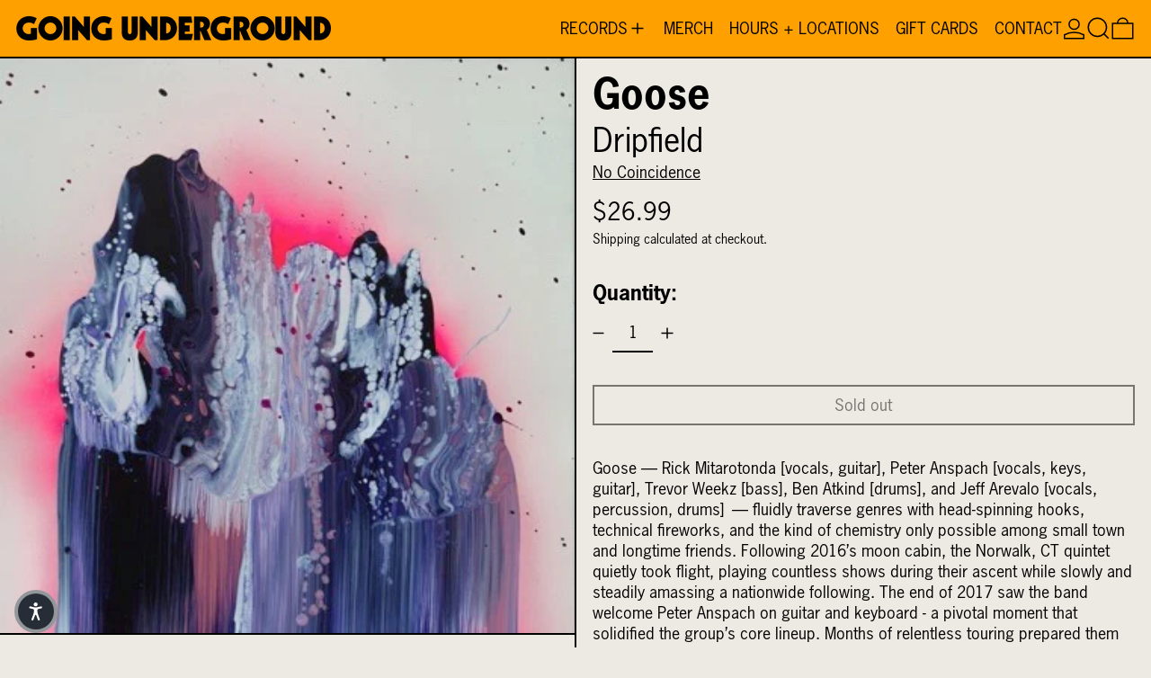

--- FILE ---
content_type: text/html; charset=utf-8
request_url: https://www.goingundergroundrecords.com/products/goose-dripfield-vinyl-2xlp
body_size: 45066
content:
<!doctype html>
<html class="no-js" lang="en">
  <head>
    <meta charset="utf-8">
    <meta http-equiv="X-UA-Compatible" content="IE=edge">
    <meta name="viewport" content="width=device-width,initial-scale=1">
    <meta name="theme-color" content="">
    <link rel="canonical" href="https://www.goingundergroundrecords.com/products/goose-dripfield-vinyl-2xlp">
    <link rel="preconnect" href="https://cdn.shopify.com" crossorigin>
    <link rel="stylesheet" href="https://use.typekit.net/nvl8xdh.css"><link
        rel="icon"
        type="image/png"
        href="//www.goingundergroundrecords.com/cdn/shop/files/Favicon.jpg?crop=center&height=32&v=1697916593&width=32"
      ><link rel="preconnect" href="https://fonts.shopifycdn.com" crossorigin><title>
      GOOSE - DRIPFIELD Vinyl 2xLP

        &ndash; Going Underground Records</title>

    
      <meta name="description" content="Goose — Rick Mitarotonda [vocals, guitar], Peter Anspach [vocals, keys, guitar], Trevor Weekz [bass], Ben Atkind [drums], and Jeff Arevalo [vocals, percussion, drums]  — fluidly traverse genres with head-spinning hooks, technical fireworks, and the kind of chemistry only possible among small town and longtime friends. ">
    

    <script>window.performance && window.performance.mark && window.performance.mark('shopify.content_for_header.start');</script><meta name="google-site-verification" content="r0vFsvvqWIHy9G2tMqruMMopzJ1O4hFfXTWRW3ybHz8">
<meta id="shopify-digital-wallet" name="shopify-digital-wallet" content="/6027444291/digital_wallets/dialog">
<meta name="shopify-checkout-api-token" content="5f6f2e719946c6740063d9dfc2f7e970">
<meta id="in-context-paypal-metadata" data-shop-id="6027444291" data-venmo-supported="true" data-environment="production" data-locale="en_US" data-paypal-v4="true" data-currency="USD">
<link rel="alternate" type="application/json+oembed" href="https://www.goingundergroundrecords.com/products/goose-dripfield-vinyl-2xlp.oembed">
<script async="async" src="/checkouts/internal/preloads.js?locale=en-US"></script>
<link rel="preconnect" href="https://shop.app" crossorigin="anonymous">
<script async="async" src="https://shop.app/checkouts/internal/preloads.js?locale=en-US&shop_id=6027444291" crossorigin="anonymous"></script>
<script id="apple-pay-shop-capabilities" type="application/json">{"shopId":6027444291,"countryCode":"US","currencyCode":"USD","merchantCapabilities":["supports3DS"],"merchantId":"gid:\/\/shopify\/Shop\/6027444291","merchantName":"Going Underground Records","requiredBillingContactFields":["postalAddress","email"],"requiredShippingContactFields":["postalAddress","email"],"shippingType":"shipping","supportedNetworks":["visa","masterCard","amex","discover","elo","jcb"],"total":{"type":"pending","label":"Going Underground Records","amount":"1.00"},"shopifyPaymentsEnabled":true,"supportsSubscriptions":true}</script>
<script id="shopify-features" type="application/json">{"accessToken":"5f6f2e719946c6740063d9dfc2f7e970","betas":["rich-media-storefront-analytics"],"domain":"www.goingundergroundrecords.com","predictiveSearch":true,"shopId":6027444291,"locale":"en"}</script>
<script>var Shopify = Shopify || {};
Shopify.shop = "going-underground-records.myshopify.com";
Shopify.locale = "en";
Shopify.currency = {"active":"USD","rate":"1.0"};
Shopify.country = "US";
Shopify.theme = {"name":"Copy of Baseline","id":179047170361,"schema_name":"Baseline","schema_version":"3.2.1","theme_store_id":910,"role":"main"};
Shopify.theme.handle = "null";
Shopify.theme.style = {"id":null,"handle":null};
Shopify.cdnHost = "www.goingundergroundrecords.com/cdn";
Shopify.routes = Shopify.routes || {};
Shopify.routes.root = "/";</script>
<script type="module">!function(o){(o.Shopify=o.Shopify||{}).modules=!0}(window);</script>
<script>!function(o){function n(){var o=[];function n(){o.push(Array.prototype.slice.apply(arguments))}return n.q=o,n}var t=o.Shopify=o.Shopify||{};t.loadFeatures=n(),t.autoloadFeatures=n()}(window);</script>
<script>
  window.ShopifyPay = window.ShopifyPay || {};
  window.ShopifyPay.apiHost = "shop.app\/pay";
  window.ShopifyPay.redirectState = null;
</script>
<script id="shop-js-analytics" type="application/json">{"pageType":"product"}</script>
<script defer="defer" async type="module" src="//www.goingundergroundrecords.com/cdn/shopifycloud/shop-js/modules/v2/client.init-shop-cart-sync_BT-GjEfc.en.esm.js"></script>
<script defer="defer" async type="module" src="//www.goingundergroundrecords.com/cdn/shopifycloud/shop-js/modules/v2/chunk.common_D58fp_Oc.esm.js"></script>
<script defer="defer" async type="module" src="//www.goingundergroundrecords.com/cdn/shopifycloud/shop-js/modules/v2/chunk.modal_xMitdFEc.esm.js"></script>
<script type="module">
  await import("//www.goingundergroundrecords.com/cdn/shopifycloud/shop-js/modules/v2/client.init-shop-cart-sync_BT-GjEfc.en.esm.js");
await import("//www.goingundergroundrecords.com/cdn/shopifycloud/shop-js/modules/v2/chunk.common_D58fp_Oc.esm.js");
await import("//www.goingundergroundrecords.com/cdn/shopifycloud/shop-js/modules/v2/chunk.modal_xMitdFEc.esm.js");

  window.Shopify.SignInWithShop?.initShopCartSync?.({"fedCMEnabled":true,"windoidEnabled":true});

</script>
<script>
  window.Shopify = window.Shopify || {};
  if (!window.Shopify.featureAssets) window.Shopify.featureAssets = {};
  window.Shopify.featureAssets['shop-js'] = {"shop-cart-sync":["modules/v2/client.shop-cart-sync_DZOKe7Ll.en.esm.js","modules/v2/chunk.common_D58fp_Oc.esm.js","modules/v2/chunk.modal_xMitdFEc.esm.js"],"init-fed-cm":["modules/v2/client.init-fed-cm_B6oLuCjv.en.esm.js","modules/v2/chunk.common_D58fp_Oc.esm.js","modules/v2/chunk.modal_xMitdFEc.esm.js"],"shop-cash-offers":["modules/v2/client.shop-cash-offers_D2sdYoxE.en.esm.js","modules/v2/chunk.common_D58fp_Oc.esm.js","modules/v2/chunk.modal_xMitdFEc.esm.js"],"shop-login-button":["modules/v2/client.shop-login-button_QeVjl5Y3.en.esm.js","modules/v2/chunk.common_D58fp_Oc.esm.js","modules/v2/chunk.modal_xMitdFEc.esm.js"],"pay-button":["modules/v2/client.pay-button_DXTOsIq6.en.esm.js","modules/v2/chunk.common_D58fp_Oc.esm.js","modules/v2/chunk.modal_xMitdFEc.esm.js"],"shop-button":["modules/v2/client.shop-button_DQZHx9pm.en.esm.js","modules/v2/chunk.common_D58fp_Oc.esm.js","modules/v2/chunk.modal_xMitdFEc.esm.js"],"avatar":["modules/v2/client.avatar_BTnouDA3.en.esm.js"],"init-windoid":["modules/v2/client.init-windoid_CR1B-cfM.en.esm.js","modules/v2/chunk.common_D58fp_Oc.esm.js","modules/v2/chunk.modal_xMitdFEc.esm.js"],"init-shop-for-new-customer-accounts":["modules/v2/client.init-shop-for-new-customer-accounts_C_vY_xzh.en.esm.js","modules/v2/client.shop-login-button_QeVjl5Y3.en.esm.js","modules/v2/chunk.common_D58fp_Oc.esm.js","modules/v2/chunk.modal_xMitdFEc.esm.js"],"init-shop-email-lookup-coordinator":["modules/v2/client.init-shop-email-lookup-coordinator_BI7n9ZSv.en.esm.js","modules/v2/chunk.common_D58fp_Oc.esm.js","modules/v2/chunk.modal_xMitdFEc.esm.js"],"init-shop-cart-sync":["modules/v2/client.init-shop-cart-sync_BT-GjEfc.en.esm.js","modules/v2/chunk.common_D58fp_Oc.esm.js","modules/v2/chunk.modal_xMitdFEc.esm.js"],"shop-toast-manager":["modules/v2/client.shop-toast-manager_DiYdP3xc.en.esm.js","modules/v2/chunk.common_D58fp_Oc.esm.js","modules/v2/chunk.modal_xMitdFEc.esm.js"],"init-customer-accounts":["modules/v2/client.init-customer-accounts_D9ZNqS-Q.en.esm.js","modules/v2/client.shop-login-button_QeVjl5Y3.en.esm.js","modules/v2/chunk.common_D58fp_Oc.esm.js","modules/v2/chunk.modal_xMitdFEc.esm.js"],"init-customer-accounts-sign-up":["modules/v2/client.init-customer-accounts-sign-up_iGw4briv.en.esm.js","modules/v2/client.shop-login-button_QeVjl5Y3.en.esm.js","modules/v2/chunk.common_D58fp_Oc.esm.js","modules/v2/chunk.modal_xMitdFEc.esm.js"],"shop-follow-button":["modules/v2/client.shop-follow-button_CqMgW2wH.en.esm.js","modules/v2/chunk.common_D58fp_Oc.esm.js","modules/v2/chunk.modal_xMitdFEc.esm.js"],"checkout-modal":["modules/v2/client.checkout-modal_xHeaAweL.en.esm.js","modules/v2/chunk.common_D58fp_Oc.esm.js","modules/v2/chunk.modal_xMitdFEc.esm.js"],"shop-login":["modules/v2/client.shop-login_D91U-Q7h.en.esm.js","modules/v2/chunk.common_D58fp_Oc.esm.js","modules/v2/chunk.modal_xMitdFEc.esm.js"],"lead-capture":["modules/v2/client.lead-capture_BJmE1dJe.en.esm.js","modules/v2/chunk.common_D58fp_Oc.esm.js","modules/v2/chunk.modal_xMitdFEc.esm.js"],"payment-terms":["modules/v2/client.payment-terms_Ci9AEqFq.en.esm.js","modules/v2/chunk.common_D58fp_Oc.esm.js","modules/v2/chunk.modal_xMitdFEc.esm.js"]};
</script>
<script>(function() {
  var isLoaded = false;
  function asyncLoad() {
    if (isLoaded) return;
    isLoaded = true;
    var urls = ["https:\/\/chimpstatic.com\/mcjs-connected\/js\/users\/d209f879d5de1a0fb3acfaa50\/cbd4283ea608fa347fc34fc8c.js?shop=going-underground-records.myshopify.com","https:\/\/shopify-widget.route.com\/shopify.widget.js?shop=going-underground-records.myshopify.com"];
    for (var i = 0; i < urls.length; i++) {
      var s = document.createElement('script');
      s.type = 'text/javascript';
      s.async = true;
      s.src = urls[i];
      var x = document.getElementsByTagName('script')[0];
      x.parentNode.insertBefore(s, x);
    }
  };
  if(window.attachEvent) {
    window.attachEvent('onload', asyncLoad);
  } else {
    window.addEventListener('load', asyncLoad, false);
  }
})();</script>
<script id="__st">var __st={"a":6027444291,"offset":-28800,"reqid":"df35e30f-694f-4bee-8ede-e2a4a68700c8-1769483575","pageurl":"www.goingundergroundrecords.com\/products\/goose-dripfield-vinyl-2xlp","u":"910a8824058e","p":"product","rtyp":"product","rid":6802231263286};</script>
<script>window.ShopifyPaypalV4VisibilityTracking = true;</script>
<script id="captcha-bootstrap">!function(){'use strict';const t='contact',e='account',n='new_comment',o=[[t,t],['blogs',n],['comments',n],[t,'customer']],c=[[e,'customer_login'],[e,'guest_login'],[e,'recover_customer_password'],[e,'create_customer']],r=t=>t.map((([t,e])=>`form[action*='/${t}']:not([data-nocaptcha='true']) input[name='form_type'][value='${e}']`)).join(','),a=t=>()=>t?[...document.querySelectorAll(t)].map((t=>t.form)):[];function s(){const t=[...o],e=r(t);return a(e)}const i='password',u='form_key',d=['recaptcha-v3-token','g-recaptcha-response','h-captcha-response',i],f=()=>{try{return window.sessionStorage}catch{return}},m='__shopify_v',_=t=>t.elements[u];function p(t,e,n=!1){try{const o=window.sessionStorage,c=JSON.parse(o.getItem(e)),{data:r}=function(t){const{data:e,action:n}=t;return t[m]||n?{data:e,action:n}:{data:t,action:n}}(c);for(const[e,n]of Object.entries(r))t.elements[e]&&(t.elements[e].value=n);n&&o.removeItem(e)}catch(o){console.error('form repopulation failed',{error:o})}}const l='form_type',E='cptcha';function T(t){t.dataset[E]=!0}const w=window,h=w.document,L='Shopify',v='ce_forms',y='captcha';let A=!1;((t,e)=>{const n=(g='f06e6c50-85a8-45c8-87d0-21a2b65856fe',I='https://cdn.shopify.com/shopifycloud/storefront-forms-hcaptcha/ce_storefront_forms_captcha_hcaptcha.v1.5.2.iife.js',D={infoText:'Protected by hCaptcha',privacyText:'Privacy',termsText:'Terms'},(t,e,n)=>{const o=w[L][v],c=o.bindForm;if(c)return c(t,g,e,D).then(n);var r;o.q.push([[t,g,e,D],n]),r=I,A||(h.body.append(Object.assign(h.createElement('script'),{id:'captcha-provider',async:!0,src:r})),A=!0)});var g,I,D;w[L]=w[L]||{},w[L][v]=w[L][v]||{},w[L][v].q=[],w[L][y]=w[L][y]||{},w[L][y].protect=function(t,e){n(t,void 0,e),T(t)},Object.freeze(w[L][y]),function(t,e,n,w,h,L){const[v,y,A,g]=function(t,e,n){const i=e?o:[],u=t?c:[],d=[...i,...u],f=r(d),m=r(i),_=r(d.filter((([t,e])=>n.includes(e))));return[a(f),a(m),a(_),s()]}(w,h,L),I=t=>{const e=t.target;return e instanceof HTMLFormElement?e:e&&e.form},D=t=>v().includes(t);t.addEventListener('submit',(t=>{const e=I(t);if(!e)return;const n=D(e)&&!e.dataset.hcaptchaBound&&!e.dataset.recaptchaBound,o=_(e),c=g().includes(e)&&(!o||!o.value);(n||c)&&t.preventDefault(),c&&!n&&(function(t){try{if(!f())return;!function(t){const e=f();if(!e)return;const n=_(t);if(!n)return;const o=n.value;o&&e.removeItem(o)}(t);const e=Array.from(Array(32),(()=>Math.random().toString(36)[2])).join('');!function(t,e){_(t)||t.append(Object.assign(document.createElement('input'),{type:'hidden',name:u})),t.elements[u].value=e}(t,e),function(t,e){const n=f();if(!n)return;const o=[...t.querySelectorAll(`input[type='${i}']`)].map((({name:t})=>t)),c=[...d,...o],r={};for(const[a,s]of new FormData(t).entries())c.includes(a)||(r[a]=s);n.setItem(e,JSON.stringify({[m]:1,action:t.action,data:r}))}(t,e)}catch(e){console.error('failed to persist form',e)}}(e),e.submit())}));const S=(t,e)=>{t&&!t.dataset[E]&&(n(t,e.some((e=>e===t))),T(t))};for(const o of['focusin','change'])t.addEventListener(o,(t=>{const e=I(t);D(e)&&S(e,y())}));const B=e.get('form_key'),M=e.get(l),P=B&&M;t.addEventListener('DOMContentLoaded',(()=>{const t=y();if(P)for(const e of t)e.elements[l].value===M&&p(e,B);[...new Set([...A(),...v().filter((t=>'true'===t.dataset.shopifyCaptcha))])].forEach((e=>S(e,t)))}))}(h,new URLSearchParams(w.location.search),n,t,e,['guest_login'])})(!0,!0)}();</script>
<script integrity="sha256-4kQ18oKyAcykRKYeNunJcIwy7WH5gtpwJnB7kiuLZ1E=" data-source-attribution="shopify.loadfeatures" defer="defer" src="//www.goingundergroundrecords.com/cdn/shopifycloud/storefront/assets/storefront/load_feature-a0a9edcb.js" crossorigin="anonymous"></script>
<script crossorigin="anonymous" defer="defer" src="//www.goingundergroundrecords.com/cdn/shopifycloud/storefront/assets/shopify_pay/storefront-65b4c6d7.js?v=20250812"></script>
<script data-source-attribution="shopify.dynamic_checkout.dynamic.init">var Shopify=Shopify||{};Shopify.PaymentButton=Shopify.PaymentButton||{isStorefrontPortableWallets:!0,init:function(){window.Shopify.PaymentButton.init=function(){};var t=document.createElement("script");t.src="https://www.goingundergroundrecords.com/cdn/shopifycloud/portable-wallets/latest/portable-wallets.en.js",t.type="module",document.head.appendChild(t)}};
</script>
<script data-source-attribution="shopify.dynamic_checkout.buyer_consent">
  function portableWalletsHideBuyerConsent(e){var t=document.getElementById("shopify-buyer-consent"),n=document.getElementById("shopify-subscription-policy-button");t&&n&&(t.classList.add("hidden"),t.setAttribute("aria-hidden","true"),n.removeEventListener("click",e))}function portableWalletsShowBuyerConsent(e){var t=document.getElementById("shopify-buyer-consent"),n=document.getElementById("shopify-subscription-policy-button");t&&n&&(t.classList.remove("hidden"),t.removeAttribute("aria-hidden"),n.addEventListener("click",e))}window.Shopify?.PaymentButton&&(window.Shopify.PaymentButton.hideBuyerConsent=portableWalletsHideBuyerConsent,window.Shopify.PaymentButton.showBuyerConsent=portableWalletsShowBuyerConsent);
</script>
<script>
  function portableWalletsCleanup(e){e&&e.src&&console.error("Failed to load portable wallets script "+e.src);var t=document.querySelectorAll("shopify-accelerated-checkout .shopify-payment-button__skeleton, shopify-accelerated-checkout-cart .wallet-cart-button__skeleton"),e=document.getElementById("shopify-buyer-consent");for(let e=0;e<t.length;e++)t[e].remove();e&&e.remove()}function portableWalletsNotLoadedAsModule(e){e instanceof ErrorEvent&&"string"==typeof e.message&&e.message.includes("import.meta")&&"string"==typeof e.filename&&e.filename.includes("portable-wallets")&&(window.removeEventListener("error",portableWalletsNotLoadedAsModule),window.Shopify.PaymentButton.failedToLoad=e,"loading"===document.readyState?document.addEventListener("DOMContentLoaded",window.Shopify.PaymentButton.init):window.Shopify.PaymentButton.init())}window.addEventListener("error",portableWalletsNotLoadedAsModule);
</script>

<script type="module" src="https://www.goingundergroundrecords.com/cdn/shopifycloud/portable-wallets/latest/portable-wallets.en.js" onError="portableWalletsCleanup(this)" crossorigin="anonymous"></script>
<script nomodule>
  document.addEventListener("DOMContentLoaded", portableWalletsCleanup);
</script>

<script id='scb4127' type='text/javascript' async='' src='https://www.goingundergroundrecords.com/cdn/shopifycloud/privacy-banner/storefront-banner.js'></script><link id="shopify-accelerated-checkout-styles" rel="stylesheet" media="screen" href="https://www.goingundergroundrecords.com/cdn/shopifycloud/portable-wallets/latest/accelerated-checkout-backwards-compat.css" crossorigin="anonymous">
<style id="shopify-accelerated-checkout-cart">
        #shopify-buyer-consent {
  margin-top: 1em;
  display: inline-block;
  width: 100%;
}

#shopify-buyer-consent.hidden {
  display: none;
}

#shopify-subscription-policy-button {
  background: none;
  border: none;
  padding: 0;
  text-decoration: underline;
  font-size: inherit;
  cursor: pointer;
}

#shopify-subscription-policy-button::before {
  box-shadow: none;
}

      </style>

<script>window.performance && window.performance.mark && window.performance.mark('shopify.content_for_header.end');</script>


<meta property="og:site_name" content="Going Underground Records">
<meta property="og:url" content="https://www.goingundergroundrecords.com/products/goose-dripfield-vinyl-2xlp">
<meta property="og:title" content="GOOSE - DRIPFIELD Vinyl 2xLP">
<meta property="og:type" content="product">
<meta property="og:description" content="Goose — Rick Mitarotonda [vocals, guitar], Peter Anspach [vocals, keys, guitar], Trevor Weekz [bass], Ben Atkind [drums], and Jeff Arevalo [vocals, percussion, drums]  — fluidly traverse genres with head-spinning hooks, technical fireworks, and the kind of chemistry only possible among small town and longtime friends. "><meta property="og:image" content="http://www.goingundergroundrecords.com/cdn/shop/products/GOOS010_380px.jpg?v=1655578629">
  <meta
    property="og:image:secure_url"
    content="https://www.goingundergroundrecords.com/cdn/shop/products/GOOS010_380px.jpg?v=1655578629"
  >
  <meta property="og:image:width" content="380">
  <meta property="og:image:height" content="380"><meta
    property="og:price:amount"
    content="26.99"
  >
  <meta property="og:price:currency" content="USD"><meta name="twitter:card" content="summary_large_image">
<meta name="twitter:title" content="GOOSE - DRIPFIELD Vinyl 2xLP">
<meta name="twitter:description" content="Goose — Rick Mitarotonda [vocals, guitar], Peter Anspach [vocals, keys, guitar], Trevor Weekz [bass], Ben Atkind [drums], and Jeff Arevalo [vocals, percussion, drums]  — fluidly traverse genres with head-spinning hooks, technical fireworks, and the kind of chemistry only possible among small town and longtime friends. ">
<script>
  window.THEMENAME = 'Baseline';
  window.THEMEVERSION = '3.0.0';

  document.documentElement.className = document.documentElement.className.replace('no-js', 'js');

  function debounce(fn, wait) {
    let t;
    return (...args) => {
      clearTimeout(t);
      t = setTimeout(() => fn.apply(this, args), wait);
    };
  }

  window.theme = {
    strings: {
      loading: "Loading",
      itemCountOne: "{{ count }} item",
      itemCountOther: "{{ count }} items",
      addToCart: "Add to cart",
      soldOut: "Sold out",
      unavailable: "Unavailable",
      regularPrice: "Regular price",
      salePrice: "Sale price",
      sale: "Sale",
      unitPrice: "Unit price",
      unitPriceSeparator: "per",
      cartEmpty: "Your cart is currently empty.",
      cartCookies: "Enable cookies to use the shopping cart",
      update: "Update",
      quantity: "Quantity",
      discountedTotal: "Discounted total",
      regularTotal: "Regular total",
      priceColumn: "See Price column for discount details.",
      addedToCart: "Added to Cart!",
      cartError: "There was an error while updating your cart. Please try again.",
      cartAddError: "All {{ title }} are in your cart.",
      shippingCalculatorResultsTitleOne: "There is 1 rate:",
      shippingCalculatorResultsTitleMany: "There are {{ count }} rates:",
    },
    routes: {
      root_url: "\/",
      predictive_search_url: "\/search\/suggest",
      cart_url: "\/cart",
      cart_add_url: "\/cart\/add",
      cart_change_url: "\/cart\/change",
      cart_update_url: "\/cart\/update",
      cart_clear_url: "\/cart\/clear",
    },
    moneyFormat: "${{amount}}",
    moneyWithCurrencyFormat: "${{amount}} USD",
    get defaultMoneyFormat() {
      return this.moneyFormat;
    },
    cartItemCount: 0,
    settings: {
      cartType: "drawer",
      openDrawerOnAddToCart: true
    },
    info: {
      name: 'Baseline',
    }
  };
</script>
<script src="//www.goingundergroundrecords.com/cdn/shop/t/17/assets/utils.js?v=165604423723831992961751078412" defer></script>
    <script src="//www.goingundergroundrecords.com/cdn/shop/t/17/assets/images.js?v=82802382427156187971751078412" defer></script>
    <script src="//www.goingundergroundrecords.com/cdn/shop/t/17/assets/theme-events.js?v=129495518931582581311751078412" defer></script>
    <script
      src="//www.goingundergroundrecords.com/cdn/shop/t/17/assets/polyfills-inert.bundle.min.js?v=9775187524458939151751078412"
      type="module"
    ></script>
    <script
      src="//www.goingundergroundrecords.com/cdn/shop/t/17/assets/global.bundle.min.js?v=8040584617841472801751078412"
      type="module"
    ></script>

    

    
      <script src="//www.goingundergroundrecords.com/cdn/shop/t/17/assets/cart-items.js?v=43431675167093328721751078412" type="module"></script>
      <script src="//www.goingundergroundrecords.com/cdn/shop/t/17/assets/cart-footer.js?v=17359671215901880651751078412" type="module"></script>
      
        <script src="//www.goingundergroundrecords.com/cdn/shop/t/17/assets/cart-note.js?v=17283974488463093931751078412" type="module"></script>
      
    

    <script src="//www.goingundergroundrecords.com/cdn/shop/t/17/assets/quantity.js?v=121464986056478806851751078412" type="module"></script>
    <script src="//www.goingundergroundrecords.com/cdn/shop/t/17/assets/rte.js?v=91144393696501258891751078412" type="module"></script>

    



  <link
    rel="preload"
    as="font"
    href="//www.goingundergroundrecords.com/cdn/fonts/roboto/roboto_n4.2019d890f07b1852f56ce63ba45b2db45d852cba.woff2"
    type="font/woff2"
    crossorigin
  >



  <link
    rel="preload"
    as="font"
    href="//www.goingundergroundrecords.com/cdn/fonts/roboto/roboto_n4.2019d890f07b1852f56ce63ba45b2db45d852cba.woff2"
    type="font/woff2"
    crossorigin
  >



<style data-shopify>
  @font-face {
  font-family: Roboto;
  font-weight: 400;
  font-style: normal;
  font-display: swap;
  src: url("//www.goingundergroundrecords.com/cdn/fonts/roboto/roboto_n4.2019d890f07b1852f56ce63ba45b2db45d852cba.woff2") format("woff2"),
       url("//www.goingundergroundrecords.com/cdn/fonts/roboto/roboto_n4.238690e0007583582327135619c5f7971652fa9d.woff") format("woff");
}

  @font-face {
  font-family: Roboto;
  font-weight: 400;
  font-style: normal;
  font-display: swap;
  src: url("//www.goingundergroundrecords.com/cdn/fonts/roboto/roboto_n4.2019d890f07b1852f56ce63ba45b2db45d852cba.woff2") format("woff2"),
       url("//www.goingundergroundrecords.com/cdn/fonts/roboto/roboto_n4.238690e0007583582327135619c5f7971652fa9d.woff") format("woff");
}

@font-face {
  font-family: Roboto;
  font-weight: 700;
  font-style: normal;
  font-display: swap;
  src: url("//www.goingundergroundrecords.com/cdn/fonts/roboto/roboto_n7.f38007a10afbbde8976c4056bfe890710d51dec2.woff2") format("woff2"),
       url("//www.goingundergroundrecords.com/cdn/fonts/roboto/roboto_n7.94bfdd3e80c7be00e128703d245c207769d763f9.woff") format("woff");
}
@font-face {
  font-family: Roboto;
  font-weight: 400;
  font-style: italic;
  font-display: swap;
  src: url("//www.goingundergroundrecords.com/cdn/fonts/roboto/roboto_i4.57ce898ccda22ee84f49e6b57ae302250655e2d4.woff2") format("woff2"),
       url("//www.goingundergroundrecords.com/cdn/fonts/roboto/roboto_i4.b21f3bd061cbcb83b824ae8c7671a82587b264bf.woff") format("woff");
}
@font-face {
  font-family: Roboto;
  font-weight: 700;
  font-style: italic;
  font-display: swap;
  src: url("//www.goingundergroundrecords.com/cdn/fonts/roboto/roboto_i7.7ccaf9410746f2c53340607c42c43f90a9005937.woff2") format("woff2"),
       url("//www.goingundergroundrecords.com/cdn/fonts/roboto/roboto_i7.49ec21cdd7148292bffea74c62c0df6e93551516.woff") format("woff");
}
@font-face {
  font-family: Roboto;
  font-weight: 700;
  font-style: normal;
  font-display: swap;
  src: url("//www.goingundergroundrecords.com/cdn/fonts/roboto/roboto_n7.f38007a10afbbde8976c4056bfe890710d51dec2.woff2") format("woff2"),
       url("//www.goingundergroundrecords.com/cdn/fonts/roboto/roboto_n7.94bfdd3e80c7be00e128703d245c207769d763f9.woff") format("woff");
}
</style>

<style>:root {

      --font-size-xs: 0.64rem;
      --font-size-sm: 0.8rem;
      --font-size-base: 1rem;
      --font-size-lg: 1.25rem;
      --font-size-xl: 1.563rem;
      --font-size-2xl: 1.953rem;
      --font-size-3xl: 2.441rem;
      --font-size-4xl: 3.052rem;
      --font-size-5xl: 3.815rem;
      --font-size-6xl: 4.768rem;
      --font-size-7xl: 5.96rem;
      --font-size-8xl: 7.451rem;
      --font-size-9xl: 9.313rem;

      --type-scale-n-2: var(--font-size-xs);
      --type-scale-n-1: var(--font-size-sm);
      --type-scale-n0: var(--font-size-base);
      --type-scale-n1: var(--font-size-lg);
      --type-scale-n2: var(--font-size-xl);
      --type-scale-n3: var(--font-size-2xl);
      --type-scale-n4: var(--font-size-3xl);
      --type-scale-n5: var(--font-size-4xl);
      --type-scale-n6: var(--font-size-5xl);
      --type-scale-n7: var(--font-size-6xl);
      --type-scale-n8: var(--font-size-7xl);
      --type-scale-n9: var(--font-size-8xl);
      --type-scale-n10: var(--font-size-9xl);

      --base-font-size: 112.5%;
      --base-font-size-from-settings: 18;
      --base-line-height: 1.3;
      --heading-line-height: 1;

      font-size: var(--base-font-size);
      line-height: var(--base-line-height);

      --heading-font-stack: Roboto, sans-serif;
      --heading-font-weight: 400;
      --heading-font-style: normal;


      --body-font-stack: Roboto, sans-serif;
      --body-font-weight: 400;
      --body-font-bold: FontDrop;
      --body-font-bold-italic: FontDrop;

      --color-gridline: 0 0 0;
      --gridline-width: 2px;

      --text-border-width: 2px;
      --checkbox-width: 1px;

      --font-heading: Roboto, sans-serif;
      --font-body: Roboto, sans-serif;
      --font-body-weight: 400;
      --font-body-style: normal;
      --font-body-bold-weight: bold;

      --heading-letterspacing: 0.0;
      --heading-capitalize: none;
      --heading-decoration: none;

      --standard-heading-size: var(--type-scale-n0);
      --feature-heading-size: var(--type-scale-n0);
      --secondary-heading-size: var(--type-scale-n0);

      --body-copy-transform: none;

      --wrapperWidth: 100vw;
      --gutter: 2px;
      --rowHeight: calc((var(--wrapperWidth) - (11 * var(--gutter))) / 12);

      --global-scrolling-items-speed-multiplier: 1;

      --add-to-cart-button-height: 44px;
      --checkout-button-height: 44px;

      --spacing: 0.5rem;
      --spacing-double: 1rem;
      --spacing-half: 0.25rem;

      /* Equivalent to px-2 */
      --section-horizontal-spacing-mobile: 0.5rem;
      /* Equivalent to px-4 */
      --section-horizontal-spacing-desktop: 1rem;

      --section-horizontal-spacing: var(--section-horizontal-spacing-mobile);

      --icon-thickness: 1.5;

      /**
       * Buttons
       */
      --button-text-transform: none;
      --button-after-content: '\00a0\2192';
      --button-border-radius: 0;

      /**
       * Links
       */
      --links-bottom-border-width: var(--text-border-width);
      --links-bottom-padding: 0.25rem;
      --links-text-transform: uppercase;
      --links-after-content: '\00a0\2192';
      --links-before-content: '\2190\00a0';

      background-color: rgb(var(--color-scheme-background));
      color: rgb(var(--color-scheme-text));
    }

    @media (min-width: 1024px) {
      :root {
        --standard-heading-size: var(--type-scale-n0);
        --feature-heading-size: var(--type-scale-n0);
        --secondary-heading-size: var(--type-scale-n0);

        --section-horizontal-spacing: var(--section-horizontal-spacing-desktop);
      }
    }

    :root,
      
      [data-color-scheme="scheme1"] {
        --color-scheme-text: 0 0 0;
        --color-scheme-background: 237 234 227;
        --color-scheme-accent: 254 160 0;
        --color-scheme-accent-contrast:  255 255 255;
        --color-scheme-secondary: 0 0 0;
      }
  
      [data-color-scheme="scheme2"] {
        --color-scheme-text: 0 0 0;
        --color-scheme-background: 254 160 0;
        --color-scheme-accent: 255 255 255;
        --color-scheme-accent-contrast:  0 0 0;
        --color-scheme-secondary: 0 0 0;
      }
  
      [data-color-scheme="scheme3"] {
        --color-scheme-text: 0 0 0;
        --color-scheme-background: 254 160 0;
        --color-scheme-accent: 57 57 57;
        --color-scheme-accent-contrast:  255 255 255;
        --color-scheme-secondary: 252 252 252;
      }
  
      [data-color-scheme="scheme4"] {
        --color-scheme-text: 255 255 255;
        --color-scheme-background: 0 0 0;
        --color-scheme-accent: 255 255 255;
        --color-scheme-accent-contrast:  0 0 0;
        --color-scheme-secondary: 255 255 255;
      }
  
      [data-color-scheme="scheme5"] {
        --color-scheme-text: 0 0 0;
        --color-scheme-background: 255 255 255;
        --color-scheme-accent: 0 0 0;
        --color-scheme-accent-contrast:  255 255 255;
        --color-scheme-secondary: 0 0 0;
      }
  

    [data-color-scheme] {
      --payment-terms-background-color: rgb(var(--color-scheme-background));

      --button-color-border: var(--color-scheme-text);
      --button-color-background: var(--color-scheme-text);
      --button-color-text: var(--color-scheme-background);
      --button-color-border-hover: var(--color-scheme-accent);
      --button-color-background-hover: var(--color-scheme-accent);
      --button-color-text-hover: var(--color-scheme-accent-contrast);
    }

    ::selection {
      background-color: rgb(var(--color-scheme-accent));
      color: rgb(var(--color-scheme-accent-contrast));
    }

    @keyframes scrolling-items {
      0% {
        transform: translate3d(0, 0, 0);
      }

      100% {
        transform: translate3d(-50%, 0, 0);
      }
    }
</style>

<style id="generated-critical-css">
.shopify-payment-button__button--hidden{display:none!important}.theme-button,.theme-button--secondary{cursor:pointer;font-size:var(--font-size-base);line-height:var(--base-line-height);overflow-wrap:anywhere;padding:.5rem 2rem;text-transform:var(--button-text-transform);word-break:normal}.theme-button--secondary:after,.theme-button:after{--tw-content:var(--button-after-content);content:var(--tw-content)}.theme-button{--tw-border-opacity:1;--tw-bg-opacity:1;--tw-text-opacity:1;background-color:rgb(var(--button-color-background)/var(--tw-bg-opacity));border-color:rgb(var(--button-color-border)/var(--tw-border-opacity));border-radius:var(--button-border-radius);border-width:var(--text-border-width);color:rgb(var(--button-color-text)/var(--tw-text-opacity))}@media (hover:hover) and (pointer:fine){.theme-button:hover{--tw-border-opacity:1;--tw-bg-opacity:1;--tw-text-opacity:1;background-color:rgb(var(--button-color-background-hover)/var(--tw-bg-opacity));border-color:rgb(var(--button-color-border-hover)/var(--tw-border-opacity));color:rgb(var(--button-color-text-hover)/var(--tw-text-opacity))}}.theme-button--secondary{--tw-border-opacity:1;--tw-bg-opacity:1;--tw-text-opacity:1;background-color:rgb(var(--color-scheme-background)/var(--tw-bg-opacity));border-color:rgb(var(--color-scheme-text)/var(--tw-border-opacity));border-radius:var(--button-border-radius);border-width:var(--text-border-width);color:rgb(var(--color-scheme-text)/var(--tw-text-opacity))}[data-color-scheme] .theme-button--secondary.rte a:hover,[data-color-scheme].theme-button--secondary .rte a:hover,[data-color-scheme].theme-button--secondary.rte a:hover{color:rgb(var(--color-scheme-accent));text-decoration-color:rgb(var(--color-scheme-accent))}[data-color-scheme] .theme-button--secondary.rte blockquote,[data-color-scheme].theme-button--secondary .rte blockquote,[data-color-scheme].theme-button--secondary.rte blockquote{background:rgb(var(--color-scheme-text));color:rgb(var(--color-scheme-background))}@media (hover:hover) and (pointer:fine){.theme-button--secondary:hover{--tw-border-opacity:1;--tw-text-opacity:1;border-color:rgb(var(--color-scheme-accent)/var(--tw-border-opacity));color:rgb(var(--color-scheme-accent)/var(--tw-text-opacity))}}image-with-placeholder{display:block}[data-shopify-xr-hidden]{display:none}.block{display:block}.inline-block{display:inline-block}.hidden{display:none}.max-w-site{max-width:var(--max-site-width)}.splide:not(.is-active) .\[\.splide\:not\(\.is-active\)_\&\]\:pointer-events-none{pointer-events:none}.splide:not(.is-active) .\[\.splide\:not\(\.is-active\)_\&\]\:invisible{visibility:hidden}.splide:not(.is-active) .\[\.splide\:not\(\.is-active\)_\&\]\:\!flex{display:flex!important}.splide:not(.is-active) .\[\.splide\:not\(\.is-active\)_\&\]\:gap-gridline{gap:var(--gridline-width)}@media not all and (min-width:1024px){.splide:not(.is-active) .max-lg\:\[\.splide\:not\(\.is-active\)_\&\]\:hidden{display:none}}
</style>
<style id="manual-critical-css">
  html {
    background-color: rgb(var(--color-primary-background));
    color: rgb(var(--color-primary-text));
    font-size: var(--base-font-size);
    line-height: var(--base-line-height);
  }

  [x-cloak] {
    display: none;
  }

  html.no-js [x-cloak].no-js-undo-cloak {
    display: revert;
  }

  body {
    display: flex;
    flex-direction: column;
    min-height: 100vh;
  }

  @media (min-width: 768px) {
    [md\:undo-x-cloak-block] {
      display: block;
    }
  }

  @media (max-width: 767px) {
    [max-md\:undo-x-cloak-block] {
      display: block;
    }
  }
</style>
<link href="//www.goingundergroundrecords.com/cdn/shop/t/17/assets/base.bundle.css?v=143004049050019180271757538597" rel="stylesheet" type="text/css" media="all" />
  <!-- BEGIN app block: shopify://apps/minmaxify-order-limits/blocks/app-embed-block/3acfba32-89f3-4377-ae20-cbb9abc48475 --><script type="text/javascript" src="https://limits.minmaxify.com/going-underground-records.myshopify.com?v=137b&r=20250909232437"></script>

<!-- END app block --><!-- BEGIN app block: shopify://apps/multi-location-inv/blocks/app-embed/982328e1-99f7-4a7e-8266-6aed71bf0021 -->


  
    <script src="https://cdn.shopify.com/extensions/019be161-3f1a-74f4-8ee1-1259a3f10fbc/inventory-info-theme-exrtensions-181/assets/common.bundle.js"></script>
  

<style>
  .iia-icon svg{height:18px;width:18px}.iia-disabled-button{pointer-events:none}.iia-hidden {display: none;}
</style>
<script>
      window.inventoryInfo = window.inventoryInfo || {};
      window.inventoryInfo.shop = window.inventoryInfo.shop || {};
      window.inventoryInfo.shop.shopifyDomain = 'going-underground-records.myshopify.com';
      window.inventoryInfo.shop.locale = 'en';
      window.inventoryInfo.pageType = 'product';
      
        window.inventoryInfo.settings = {"onBoarding":{"theme":{"themeSelectionStep":{"complete":true,"data":{"themeId":"172941377849"}},"appEmbedStep":{"skipped":true},"productPageStep":{"skipped":true},"appBlockStep":{"complete":true}}},"drawer":false,"productWidgetTemplate":"default","stockMessageRules":[{"operator":"<=","qty":0,"msg":"{{location-name}} - {{threshold-message}}","threshold":"Out of Stock","titleMsg":"<span class='iiaLocation' style='font-weight: bold; color: #000000'>Seaside Market</span> - <span class='iiaStockThreshold' style=color:#000000;>Out of Stock</span>","thresholdColor":"#000000"},{"operator":"<=","qty":4,"msg":"{{location-name}} - {{threshold-message}}","threshold":"In Stock","titleMsg":"<span class='iiaLocation' style='font-weight: bold; color: #000000'>Highland Grocery</span> - <span class='iiaStockThreshold' >In Stock</span>"},{"operator":">=","qty":5,"msg":"{{location-name}} - {{threshold-message}}","threshold":"In Stock","titleMsg":"<span class='iiaLocation' style='font-weight: bold; color: #000000'>City Centre Plaza</span> - <span class='iiaStockThreshold' >In Stock</span>"}],"threshold":true,"showOnSoldOut":true,"onlineLocation":false,"hideLocationDetails":false,"clickablePhone":false,"uiEnabled":false,"header":"In-Store Pickup Availability","hideBorders":true,"locationBold":true,"expandable":false,"initExpand":true};
        
          window.inventoryInfo.locationSettings = {"details":[{"id":18302107715,"displayOrder":2},{"id":20867711043,"displayOrder":1}]};
        
      
      
</script>


  
 

 


  <script> 
      window.inventoryInfo = window.inventoryInfo || {};
      window.inventoryInfo.product = window.inventoryInfo.product || {}
      window.inventoryInfo.product.title = "GOOSE - DRIPFIELD Vinyl 2xLP";
      window.inventoryInfo.product.handle = "goose-dripfield-vinyl-2xlp";
      window.inventoryInfo.product.id = 6802231263286;
      window.inventoryInfo.product.selectedVairant = 40162593112118;
      window.inventoryInfo.product.defaultVariantOnly = true
      window.inventoryInfo.markets = window.inventoryInfo.markets || {};
      window.inventoryInfo.markets.isoCode = 'US';
      window.inventoryInfo.product.variants = window.inventoryInfo.product.variants || []; 
      
          window.inventoryInfo.product.variants.push({id:40162593112118, 
                                                      title:"Default Title", 
                                                      available:false,
                                                      incoming: false,
                                                      incomingDate: null
                                                     });
      
       
    </script>

    


 
 
    
      <script src="https://cdn.shopify.com/extensions/019be161-3f1a-74f4-8ee1-1259a3f10fbc/inventory-info-theme-exrtensions-181/assets/main.bundle.js"></script>
    

<!-- END app block --><link href="https://monorail-edge.shopifysvc.com" rel="dns-prefetch">
<script>(function(){if ("sendBeacon" in navigator && "performance" in window) {try {var session_token_from_headers = performance.getEntriesByType('navigation')[0].serverTiming.find(x => x.name == '_s').description;} catch {var session_token_from_headers = undefined;}var session_cookie_matches = document.cookie.match(/_shopify_s=([^;]*)/);var session_token_from_cookie = session_cookie_matches && session_cookie_matches.length === 2 ? session_cookie_matches[1] : "";var session_token = session_token_from_headers || session_token_from_cookie || "";function handle_abandonment_event(e) {var entries = performance.getEntries().filter(function(entry) {return /monorail-edge.shopifysvc.com/.test(entry.name);});if (!window.abandonment_tracked && entries.length === 0) {window.abandonment_tracked = true;var currentMs = Date.now();var navigation_start = performance.timing.navigationStart;var payload = {shop_id: 6027444291,url: window.location.href,navigation_start,duration: currentMs - navigation_start,session_token,page_type: "product"};window.navigator.sendBeacon("https://monorail-edge.shopifysvc.com/v1/produce", JSON.stringify({schema_id: "online_store_buyer_site_abandonment/1.1",payload: payload,metadata: {event_created_at_ms: currentMs,event_sent_at_ms: currentMs}}));}}window.addEventListener('pagehide', handle_abandonment_event);}}());</script>
<script id="web-pixels-manager-setup">(function e(e,d,r,n,o){if(void 0===o&&(o={}),!Boolean(null===(a=null===(i=window.Shopify)||void 0===i?void 0:i.analytics)||void 0===a?void 0:a.replayQueue)){var i,a;window.Shopify=window.Shopify||{};var t=window.Shopify;t.analytics=t.analytics||{};var s=t.analytics;s.replayQueue=[],s.publish=function(e,d,r){return s.replayQueue.push([e,d,r]),!0};try{self.performance.mark("wpm:start")}catch(e){}var l=function(){var e={modern:/Edge?\/(1{2}[4-9]|1[2-9]\d|[2-9]\d{2}|\d{4,})\.\d+(\.\d+|)|Firefox\/(1{2}[4-9]|1[2-9]\d|[2-9]\d{2}|\d{4,})\.\d+(\.\d+|)|Chrom(ium|e)\/(9{2}|\d{3,})\.\d+(\.\d+|)|(Maci|X1{2}).+ Version\/(15\.\d+|(1[6-9]|[2-9]\d|\d{3,})\.\d+)([,.]\d+|)( \(\w+\)|)( Mobile\/\w+|) Safari\/|Chrome.+OPR\/(9{2}|\d{3,})\.\d+\.\d+|(CPU[ +]OS|iPhone[ +]OS|CPU[ +]iPhone|CPU IPhone OS|CPU iPad OS)[ +]+(15[._]\d+|(1[6-9]|[2-9]\d|\d{3,})[._]\d+)([._]\d+|)|Android:?[ /-](13[3-9]|1[4-9]\d|[2-9]\d{2}|\d{4,})(\.\d+|)(\.\d+|)|Android.+Firefox\/(13[5-9]|1[4-9]\d|[2-9]\d{2}|\d{4,})\.\d+(\.\d+|)|Android.+Chrom(ium|e)\/(13[3-9]|1[4-9]\d|[2-9]\d{2}|\d{4,})\.\d+(\.\d+|)|SamsungBrowser\/([2-9]\d|\d{3,})\.\d+/,legacy:/Edge?\/(1[6-9]|[2-9]\d|\d{3,})\.\d+(\.\d+|)|Firefox\/(5[4-9]|[6-9]\d|\d{3,})\.\d+(\.\d+|)|Chrom(ium|e)\/(5[1-9]|[6-9]\d|\d{3,})\.\d+(\.\d+|)([\d.]+$|.*Safari\/(?![\d.]+ Edge\/[\d.]+$))|(Maci|X1{2}).+ Version\/(10\.\d+|(1[1-9]|[2-9]\d|\d{3,})\.\d+)([,.]\d+|)( \(\w+\)|)( Mobile\/\w+|) Safari\/|Chrome.+OPR\/(3[89]|[4-9]\d|\d{3,})\.\d+\.\d+|(CPU[ +]OS|iPhone[ +]OS|CPU[ +]iPhone|CPU IPhone OS|CPU iPad OS)[ +]+(10[._]\d+|(1[1-9]|[2-9]\d|\d{3,})[._]\d+)([._]\d+|)|Android:?[ /-](13[3-9]|1[4-9]\d|[2-9]\d{2}|\d{4,})(\.\d+|)(\.\d+|)|Mobile Safari.+OPR\/([89]\d|\d{3,})\.\d+\.\d+|Android.+Firefox\/(13[5-9]|1[4-9]\d|[2-9]\d{2}|\d{4,})\.\d+(\.\d+|)|Android.+Chrom(ium|e)\/(13[3-9]|1[4-9]\d|[2-9]\d{2}|\d{4,})\.\d+(\.\d+|)|Android.+(UC? ?Browser|UCWEB|U3)[ /]?(15\.([5-9]|\d{2,})|(1[6-9]|[2-9]\d|\d{3,})\.\d+)\.\d+|SamsungBrowser\/(5\.\d+|([6-9]|\d{2,})\.\d+)|Android.+MQ{2}Browser\/(14(\.(9|\d{2,})|)|(1[5-9]|[2-9]\d|\d{3,})(\.\d+|))(\.\d+|)|K[Aa][Ii]OS\/(3\.\d+|([4-9]|\d{2,})\.\d+)(\.\d+|)/},d=e.modern,r=e.legacy,n=navigator.userAgent;return n.match(d)?"modern":n.match(r)?"legacy":"unknown"}(),u="modern"===l?"modern":"legacy",c=(null!=n?n:{modern:"",legacy:""})[u],f=function(e){return[e.baseUrl,"/wpm","/b",e.hashVersion,"modern"===e.buildTarget?"m":"l",".js"].join("")}({baseUrl:d,hashVersion:r,buildTarget:u}),m=function(e){var d=e.version,r=e.bundleTarget,n=e.surface,o=e.pageUrl,i=e.monorailEndpoint;return{emit:function(e){var a=e.status,t=e.errorMsg,s=(new Date).getTime(),l=JSON.stringify({metadata:{event_sent_at_ms:s},events:[{schema_id:"web_pixels_manager_load/3.1",payload:{version:d,bundle_target:r,page_url:o,status:a,surface:n,error_msg:t},metadata:{event_created_at_ms:s}}]});if(!i)return console&&console.warn&&console.warn("[Web Pixels Manager] No Monorail endpoint provided, skipping logging."),!1;try{return self.navigator.sendBeacon.bind(self.navigator)(i,l)}catch(e){}var u=new XMLHttpRequest;try{return u.open("POST",i,!0),u.setRequestHeader("Content-Type","text/plain"),u.send(l),!0}catch(e){return console&&console.warn&&console.warn("[Web Pixels Manager] Got an unhandled error while logging to Monorail."),!1}}}}({version:r,bundleTarget:l,surface:e.surface,pageUrl:self.location.href,monorailEndpoint:e.monorailEndpoint});try{o.browserTarget=l,function(e){var d=e.src,r=e.async,n=void 0===r||r,o=e.onload,i=e.onerror,a=e.sri,t=e.scriptDataAttributes,s=void 0===t?{}:t,l=document.createElement("script"),u=document.querySelector("head"),c=document.querySelector("body");if(l.async=n,l.src=d,a&&(l.integrity=a,l.crossOrigin="anonymous"),s)for(var f in s)if(Object.prototype.hasOwnProperty.call(s,f))try{l.dataset[f]=s[f]}catch(e){}if(o&&l.addEventListener("load",o),i&&l.addEventListener("error",i),u)u.appendChild(l);else{if(!c)throw new Error("Did not find a head or body element to append the script");c.appendChild(l)}}({src:f,async:!0,onload:function(){if(!function(){var e,d;return Boolean(null===(d=null===(e=window.Shopify)||void 0===e?void 0:e.analytics)||void 0===d?void 0:d.initialized)}()){var d=window.webPixelsManager.init(e)||void 0;if(d){var r=window.Shopify.analytics;r.replayQueue.forEach((function(e){var r=e[0],n=e[1],o=e[2];d.publishCustomEvent(r,n,o)})),r.replayQueue=[],r.publish=d.publishCustomEvent,r.visitor=d.visitor,r.initialized=!0}}},onerror:function(){return m.emit({status:"failed",errorMsg:"".concat(f," has failed to load")})},sri:function(e){var d=/^sha384-[A-Za-z0-9+/=]+$/;return"string"==typeof e&&d.test(e)}(c)?c:"",scriptDataAttributes:o}),m.emit({status:"loading"})}catch(e){m.emit({status:"failed",errorMsg:(null==e?void 0:e.message)||"Unknown error"})}}})({shopId: 6027444291,storefrontBaseUrl: "https://www.goingundergroundrecords.com",extensionsBaseUrl: "https://extensions.shopifycdn.com/cdn/shopifycloud/web-pixels-manager",monorailEndpoint: "https://monorail-edge.shopifysvc.com/unstable/produce_batch",surface: "storefront-renderer",enabledBetaFlags: ["2dca8a86"],webPixelsConfigList: [{"id":"827523385","configuration":"{\"config\":\"{\\\"pixel_id\\\":\\\"G-EMS2KPH6QQ\\\",\\\"target_country\\\":\\\"US\\\",\\\"gtag_events\\\":[{\\\"type\\\":\\\"search\\\",\\\"action_label\\\":[\\\"G-EMS2KPH6QQ\\\",\\\"AW-805333971\\\/wZsUCL6w3O0BENPXgYAD\\\"]},{\\\"type\\\":\\\"begin_checkout\\\",\\\"action_label\\\":[\\\"G-EMS2KPH6QQ\\\",\\\"AW-805333971\\\/DzzrCLuw3O0BENPXgYAD\\\"]},{\\\"type\\\":\\\"view_item\\\",\\\"action_label\\\":[\\\"G-EMS2KPH6QQ\\\",\\\"AW-805333971\\\/BeqnCLWw3O0BENPXgYAD\\\",\\\"MC-2DJ3FHVBQ9\\\"]},{\\\"type\\\":\\\"purchase\\\",\\\"action_label\\\":[\\\"G-EMS2KPH6QQ\\\",\\\"AW-805333971\\\/pmEnCLKw3O0BENPXgYAD\\\",\\\"MC-2DJ3FHVBQ9\\\"]},{\\\"type\\\":\\\"page_view\\\",\\\"action_label\\\":[\\\"G-EMS2KPH6QQ\\\",\\\"AW-805333971\\\/7UkmCK-w3O0BENPXgYAD\\\",\\\"MC-2DJ3FHVBQ9\\\"]},{\\\"type\\\":\\\"add_payment_info\\\",\\\"action_label\\\":[\\\"G-EMS2KPH6QQ\\\",\\\"AW-805333971\\\/37ZlCLmx3O0BENPXgYAD\\\"]},{\\\"type\\\":\\\"add_to_cart\\\",\\\"action_label\\\":[\\\"G-EMS2KPH6QQ\\\",\\\"AW-805333971\\\/lDmKCLiw3O0BENPXgYAD\\\"]}],\\\"enable_monitoring_mode\\\":false}\"}","eventPayloadVersion":"v1","runtimeContext":"OPEN","scriptVersion":"b2a88bafab3e21179ed38636efcd8a93","type":"APP","apiClientId":1780363,"privacyPurposes":[],"dataSharingAdjustments":{"protectedCustomerApprovalScopes":["read_customer_address","read_customer_email","read_customer_name","read_customer_personal_data","read_customer_phone"]}},{"id":"151126329","eventPayloadVersion":"v1","runtimeContext":"LAX","scriptVersion":"1","type":"CUSTOM","privacyPurposes":["ANALYTICS"],"name":"Google Analytics tag (migrated)"},{"id":"shopify-app-pixel","configuration":"{}","eventPayloadVersion":"v1","runtimeContext":"STRICT","scriptVersion":"0450","apiClientId":"shopify-pixel","type":"APP","privacyPurposes":["ANALYTICS","MARKETING"]},{"id":"shopify-custom-pixel","eventPayloadVersion":"v1","runtimeContext":"LAX","scriptVersion":"0450","apiClientId":"shopify-pixel","type":"CUSTOM","privacyPurposes":["ANALYTICS","MARKETING"]}],isMerchantRequest: false,initData: {"shop":{"name":"Going Underground Records","paymentSettings":{"currencyCode":"USD"},"myshopifyDomain":"going-underground-records.myshopify.com","countryCode":"US","storefrontUrl":"https:\/\/www.goingundergroundrecords.com"},"customer":null,"cart":null,"checkout":null,"productVariants":[{"price":{"amount":26.99,"currencyCode":"USD"},"product":{"title":"GOOSE - DRIPFIELD Vinyl 2xLP","vendor":"No Coincidence Records","id":"6802231263286","untranslatedTitle":"GOOSE - DRIPFIELD Vinyl 2xLP","url":"\/products\/goose-dripfield-vinyl-2xlp","type":"LP"},"id":"40162593112118","image":{"src":"\/\/www.goingundergroundrecords.com\/cdn\/shop\/products\/GOOS010_380px.jpg?v=1655578629"},"sku":"","title":"Default Title","untranslatedTitle":"Default Title"}],"purchasingCompany":null},},"https://www.goingundergroundrecords.com/cdn","fcfee988w5aeb613cpc8e4bc33m6693e112",{"modern":"","legacy":""},{"shopId":"6027444291","storefrontBaseUrl":"https:\/\/www.goingundergroundrecords.com","extensionBaseUrl":"https:\/\/extensions.shopifycdn.com\/cdn\/shopifycloud\/web-pixels-manager","surface":"storefront-renderer","enabledBetaFlags":"[\"2dca8a86\"]","isMerchantRequest":"false","hashVersion":"fcfee988w5aeb613cpc8e4bc33m6693e112","publish":"custom","events":"[[\"page_viewed\",{}],[\"product_viewed\",{\"productVariant\":{\"price\":{\"amount\":26.99,\"currencyCode\":\"USD\"},\"product\":{\"title\":\"GOOSE - DRIPFIELD Vinyl 2xLP\",\"vendor\":\"No Coincidence Records\",\"id\":\"6802231263286\",\"untranslatedTitle\":\"GOOSE - DRIPFIELD Vinyl 2xLP\",\"url\":\"\/products\/goose-dripfield-vinyl-2xlp\",\"type\":\"LP\"},\"id\":\"40162593112118\",\"image\":{\"src\":\"\/\/www.goingundergroundrecords.com\/cdn\/shop\/products\/GOOS010_380px.jpg?v=1655578629\"},\"sku\":\"\",\"title\":\"Default Title\",\"untranslatedTitle\":\"Default Title\"}}]]"});</script><script>
  window.ShopifyAnalytics = window.ShopifyAnalytics || {};
  window.ShopifyAnalytics.meta = window.ShopifyAnalytics.meta || {};
  window.ShopifyAnalytics.meta.currency = 'USD';
  var meta = {"product":{"id":6802231263286,"gid":"gid:\/\/shopify\/Product\/6802231263286","vendor":"No Coincidence Records","type":"LP","handle":"goose-dripfield-vinyl-2xlp","variants":[{"id":40162593112118,"price":2699,"name":"GOOSE - DRIPFIELD Vinyl 2xLP","public_title":null,"sku":""}],"remote":false},"page":{"pageType":"product","resourceType":"product","resourceId":6802231263286,"requestId":"df35e30f-694f-4bee-8ede-e2a4a68700c8-1769483575"}};
  for (var attr in meta) {
    window.ShopifyAnalytics.meta[attr] = meta[attr];
  }
</script>
<script class="analytics">
  (function () {
    var customDocumentWrite = function(content) {
      var jquery = null;

      if (window.jQuery) {
        jquery = window.jQuery;
      } else if (window.Checkout && window.Checkout.$) {
        jquery = window.Checkout.$;
      }

      if (jquery) {
        jquery('body').append(content);
      }
    };

    var hasLoggedConversion = function(token) {
      if (token) {
        return document.cookie.indexOf('loggedConversion=' + token) !== -1;
      }
      return false;
    }

    var setCookieIfConversion = function(token) {
      if (token) {
        var twoMonthsFromNow = new Date(Date.now());
        twoMonthsFromNow.setMonth(twoMonthsFromNow.getMonth() + 2);

        document.cookie = 'loggedConversion=' + token + '; expires=' + twoMonthsFromNow;
      }
    }

    var trekkie = window.ShopifyAnalytics.lib = window.trekkie = window.trekkie || [];
    if (trekkie.integrations) {
      return;
    }
    trekkie.methods = [
      'identify',
      'page',
      'ready',
      'track',
      'trackForm',
      'trackLink'
    ];
    trekkie.factory = function(method) {
      return function() {
        var args = Array.prototype.slice.call(arguments);
        args.unshift(method);
        trekkie.push(args);
        return trekkie;
      };
    };
    for (var i = 0; i < trekkie.methods.length; i++) {
      var key = trekkie.methods[i];
      trekkie[key] = trekkie.factory(key);
    }
    trekkie.load = function(config) {
      trekkie.config = config || {};
      trekkie.config.initialDocumentCookie = document.cookie;
      var first = document.getElementsByTagName('script')[0];
      var script = document.createElement('script');
      script.type = 'text/javascript';
      script.onerror = function(e) {
        var scriptFallback = document.createElement('script');
        scriptFallback.type = 'text/javascript';
        scriptFallback.onerror = function(error) {
                var Monorail = {
      produce: function produce(monorailDomain, schemaId, payload) {
        var currentMs = new Date().getTime();
        var event = {
          schema_id: schemaId,
          payload: payload,
          metadata: {
            event_created_at_ms: currentMs,
            event_sent_at_ms: currentMs
          }
        };
        return Monorail.sendRequest("https://" + monorailDomain + "/v1/produce", JSON.stringify(event));
      },
      sendRequest: function sendRequest(endpointUrl, payload) {
        // Try the sendBeacon API
        if (window && window.navigator && typeof window.navigator.sendBeacon === 'function' && typeof window.Blob === 'function' && !Monorail.isIos12()) {
          var blobData = new window.Blob([payload], {
            type: 'text/plain'
          });

          if (window.navigator.sendBeacon(endpointUrl, blobData)) {
            return true;
          } // sendBeacon was not successful

        } // XHR beacon

        var xhr = new XMLHttpRequest();

        try {
          xhr.open('POST', endpointUrl);
          xhr.setRequestHeader('Content-Type', 'text/plain');
          xhr.send(payload);
        } catch (e) {
          console.log(e);
        }

        return false;
      },
      isIos12: function isIos12() {
        return window.navigator.userAgent.lastIndexOf('iPhone; CPU iPhone OS 12_') !== -1 || window.navigator.userAgent.lastIndexOf('iPad; CPU OS 12_') !== -1;
      }
    };
    Monorail.produce('monorail-edge.shopifysvc.com',
      'trekkie_storefront_load_errors/1.1',
      {shop_id: 6027444291,
      theme_id: 179047170361,
      app_name: "storefront",
      context_url: window.location.href,
      source_url: "//www.goingundergroundrecords.com/cdn/s/trekkie.storefront.a804e9514e4efded663580eddd6991fcc12b5451.min.js"});

        };
        scriptFallback.async = true;
        scriptFallback.src = '//www.goingundergroundrecords.com/cdn/s/trekkie.storefront.a804e9514e4efded663580eddd6991fcc12b5451.min.js';
        first.parentNode.insertBefore(scriptFallback, first);
      };
      script.async = true;
      script.src = '//www.goingundergroundrecords.com/cdn/s/trekkie.storefront.a804e9514e4efded663580eddd6991fcc12b5451.min.js';
      first.parentNode.insertBefore(script, first);
    };
    trekkie.load(
      {"Trekkie":{"appName":"storefront","development":false,"defaultAttributes":{"shopId":6027444291,"isMerchantRequest":null,"themeId":179047170361,"themeCityHash":"17542341526670089070","contentLanguage":"en","currency":"USD","eventMetadataId":"aee9877f-3cb3-4059-9cf9-f8f6468347bb"},"isServerSideCookieWritingEnabled":true,"monorailRegion":"shop_domain","enabledBetaFlags":["65f19447"]},"Session Attribution":{},"S2S":{"facebookCapiEnabled":false,"source":"trekkie-storefront-renderer","apiClientId":580111}}
    );

    var loaded = false;
    trekkie.ready(function() {
      if (loaded) return;
      loaded = true;

      window.ShopifyAnalytics.lib = window.trekkie;

      var originalDocumentWrite = document.write;
      document.write = customDocumentWrite;
      try { window.ShopifyAnalytics.merchantGoogleAnalytics.call(this); } catch(error) {};
      document.write = originalDocumentWrite;

      window.ShopifyAnalytics.lib.page(null,{"pageType":"product","resourceType":"product","resourceId":6802231263286,"requestId":"df35e30f-694f-4bee-8ede-e2a4a68700c8-1769483575","shopifyEmitted":true});

      var match = window.location.pathname.match(/checkouts\/(.+)\/(thank_you|post_purchase)/)
      var token = match? match[1]: undefined;
      if (!hasLoggedConversion(token)) {
        setCookieIfConversion(token);
        window.ShopifyAnalytics.lib.track("Viewed Product",{"currency":"USD","variantId":40162593112118,"productId":6802231263286,"productGid":"gid:\/\/shopify\/Product\/6802231263286","name":"GOOSE - DRIPFIELD Vinyl 2xLP","price":"26.99","sku":"","brand":"No Coincidence Records","variant":null,"category":"LP","nonInteraction":true,"remote":false},undefined,undefined,{"shopifyEmitted":true});
      window.ShopifyAnalytics.lib.track("monorail:\/\/trekkie_storefront_viewed_product\/1.1",{"currency":"USD","variantId":40162593112118,"productId":6802231263286,"productGid":"gid:\/\/shopify\/Product\/6802231263286","name":"GOOSE - DRIPFIELD Vinyl 2xLP","price":"26.99","sku":"","brand":"No Coincidence Records","variant":null,"category":"LP","nonInteraction":true,"remote":false,"referer":"https:\/\/www.goingundergroundrecords.com\/products\/goose-dripfield-vinyl-2xlp"});
      }
    });


        var eventsListenerScript = document.createElement('script');
        eventsListenerScript.async = true;
        eventsListenerScript.src = "//www.goingundergroundrecords.com/cdn/shopifycloud/storefront/assets/shop_events_listener-3da45d37.js";
        document.getElementsByTagName('head')[0].appendChild(eventsListenerScript);

})();</script>
  <script>
  if (!window.ga || (window.ga && typeof window.ga !== 'function')) {
    window.ga = function ga() {
      (window.ga.q = window.ga.q || []).push(arguments);
      if (window.Shopify && window.Shopify.analytics && typeof window.Shopify.analytics.publish === 'function') {
        window.Shopify.analytics.publish("ga_stub_called", {}, {sendTo: "google_osp_migration"});
      }
      console.error("Shopify's Google Analytics stub called with:", Array.from(arguments), "\nSee https://help.shopify.com/manual/promoting-marketing/pixels/pixel-migration#google for more information.");
    };
    if (window.Shopify && window.Shopify.analytics && typeof window.Shopify.analytics.publish === 'function') {
      window.Shopify.analytics.publish("ga_stub_initialized", {}, {sendTo: "google_osp_migration"});
    }
  }
</script>
<script
  defer
  src="https://www.goingundergroundrecords.com/cdn/shopifycloud/perf-kit/shopify-perf-kit-3.0.4.min.js"
  data-application="storefront-renderer"
  data-shop-id="6027444291"
  data-render-region="gcp-us-east1"
  data-page-type="product"
  data-theme-instance-id="179047170361"
  data-theme-name="Baseline"
  data-theme-version="3.2.1"
  data-monorail-region="shop_domain"
  data-resource-timing-sampling-rate="10"
  data-shs="true"
  data-shs-beacon="true"
  data-shs-export-with-fetch="true"
  data-shs-logs-sample-rate="1"
  data-shs-beacon-endpoint="https://www.goingundergroundrecords.com/api/collect"
></script>
</head>

  <body>
    <a class="skip-link" href="#MainContent">Skip to content</a>

    <!-- BEGIN sections: header-group -->
<div id="shopify-section-sections--24829614358841__header" class="shopify-section shopify-section-group-header-group section-header relative z-20">


<header-section
  x-data="Theme_Header"
  class="block"
  :class="{ 'is-stuck' : isStuck }"
  
    data-sticky="true"
  
  
  data-color-scheme="scheme2"
  data-overlay-header-with-sticky="false"
  data-overlay-text-color-scheme="scheme4"
  id="sections--24829614358841__header"
  data-theme-header
>
  <header
    x-ref="header"
    class="relative z-10 border-b-gridline border-gridline-color text-scheme-text  border-gridline-color bg-scheme-background"
    data-color-scheme="scheme2"
  >
    <nav
      class="relative hidden uppercase lg:block"
      aria-label="Primary"
    >
      <div class="flex items-stretch px-section-horizontal-spacing justify-between">
        <div class="flex items-stretch">
          
            <div class="flex mr-6">
              <a
    href="/"
    class="break-word my-auto inline-block py-4"
  >
    
    
      <div class="max-w-[var(--logo-max-width)]">
        
<img
            src="//www.goingundergroundrecords.com/cdn/shop/files/gulaheader.png?v=1631217275&width=350"
            srcset="//www.goingundergroundrecords.com/cdn/shop/files/gulaheader.png?v=1631217275&width=180 180w,//www.goingundergroundrecords.com/cdn/shop/files/gulaheader.png?v=1631217275&width=360 360w,//www.goingundergroundrecords.com/cdn/shop/files/gulaheader.png?v=1631217275&width=540 540w,//www.goingundergroundrecords.com/cdn/shop/files/gulaheader.png?v=1631217275&width=350 350w,//www.goingundergroundrecords.com/cdn/shop/files/gulaheader.png?v=1631217275&width=700 700w,//www.goingundergroundrecords.com/cdn/shop/files/gulaheader.png?v=1631217275&width=1050 1050w
            "
            width="963"
            height="74"
            loading="eager"
            
              sizes="(min-width: 1024px) 350px, 180px"
            
            alt="Going Underground Records"
            
          >
        

        
      </div>
    
    
  </a>
            </div>
          
          
        </div>

        
<div class="flex items-stretch justify-end gap-x-4 text-right "><ul class="flex flex-wrap items-stretch self-stretch justify-end"><li class="flex self-stretch ml-4">
        <div
        x-data="{ expanded: false }"
        @focusout="if ($event.relatedTarget && !$el.contains($event.relatedTarget)) expanded = false"
        class="no-js-focus-wrapper flex self-stretch"
      >
        <button
          class="inline-flex py-4 items-center uppercase"
          @click="expanded = !expanded"
          :aria-expanded="expanded ? true : 'false'"
          aria-controls="menu0"
        >
          <span class="inline-block pr-1">Records</span><span
              class="mr-1 inline-block h-3 w-3 origin-center align-middle"
              x-show="!expanded"
            ><svg
  class="theme-icon"
  xmlns="http://www.w3.org/2000/svg"
  fill="none"
  viewBox="0 0 24 24"
>
  <path stroke="currentColor" d="M12 1v22M1 12h22" vector-effect="non-scaling-stroke"/>
</svg>
</span>
            <span
              class="mr-1 inline-block h-3 w-3 origin-center align-middle"
              x-show="expanded"
              style="display: none;"
            ><svg
  class="theme-icon"
  xmlns="http://www.w3.org/2000/svg"
  fill="none"
  viewBox="0 0 24 24"
>
  <path stroke="currentColor" d="M1 12h22" vector-effect="non-scaling-stroke"/>
</svg>
</span></button>
        <div
          id="menu0"
          class="no-js-focus-container absolute bottom-auto left-0 top-full z-20 w-full border-y-gridline border-gridline-color bg-scheme-background text-scheme-text"
          x-cloak
          x-show="expanded"
          x-transition:enter="transition ease duration-200 motion-reduce:duration-0"
          x-transition:enter-start="opacity-0"
          x-transition:enter-end="opacity-100"
          x-transition:leave="transition ease duration-200 motion-reduce:duration-0"
          x-transition:leave-start="opacity-100"
          x-transition:leave-end="opacity-0"
          @click.outside.prevent="expanded = false"
          data-color-scheme=""
        >
          <div class="px-section-horizontal-spacing center"><ul class="flex gap-4 py-4 ">
                

















<li>
            <a
              
              class="inline-block py-4"
              href="/collections/new-releases-preorders"
            >New + Recent Additions</a>
          </li><li>
            <a
              
              class="inline-block py-4"
              href="/collections/pre-order"
            >Pre-Order</a>
          </li><li>
            <a
              
              class="inline-block py-4"
              href="/collections/indie-alternative"
            >Indie + Alternative</a>
          </li><li>
            <a
              
              class="inline-block py-4"
              href="/collections/punk-hardcore"
            >Punk + Hardcore</a>
          </li><li>
            <a
              
              class="inline-block py-4"
              href="/collections/post-punk-goth"
            >Post Punk + Goth</a>
          </li><li>
            <a
              
              class="inline-block py-4"
              href="/collections/metal"
            >Metal</a>
          </li><li>
            <a
              
              class="inline-block py-4"
              href="/collections/rock"
            >Rock</a>
          </li><li>
            <a
              
              class="inline-block py-4"
              href="/collections/hip-hop"
            >Hip Hop</a>
          </li><li>
            <a
              
              class="inline-block py-4"
              href="/collections/soul-r-b"
            >Soul + R&B</a>
          </li><li>
            <a
              
              class="inline-block py-4"
              href="/collections/jazz"
            >Jazz</a>
          </li><li>
            <a
              
              class="inline-block py-4"
              href="/collections/electronic-dance"
            >Electronic + Dance</a>
          </li><li>
            <a
              
              class="inline-block py-4"
              href="/collections/country-folk"
            >Country + Folk</a>
          </li><li>
            <a
              
              class="inline-block py-4"
              href="/collections/international"
            >International</a>
          </li><li>
            <a
              
              class="inline-block py-4"
              href="/collections/reggae"
            >Reggae</a>
          </li><li>
            <a
              
              class="inline-block py-4"
              href="/collections/ambient-new-age"
            >Ambient + New Age</a>
          </li><li>
            <a
              
              class="inline-block py-4"
              href="/collections/experimental"
            >Experimental</a>
          </li><li>
            <a
              
              class="inline-block py-4"
              href="/collections/soundtracks"
            >Soundtracks</a>
          </li><li>
            <a
              
              class="inline-block py-4"
              href="/collections/frontpage"
            >View All</a>
          </li>
              </ul></div>
        </div>
      </div>
      </li>

<li class="inline-flex items-stretch ml-4">
        
      <a
        
        class="flex py-4 relative"
        href="/collections/merch"
      >
        <span class="m-auto inline-block">Merch</span></a>
    
      </li>
<li class="inline-flex items-stretch ml-4">
        
      <a
        
        class="flex py-4 relative"
        href="/pages/locations"
      >
        <span class="m-auto inline-block">Hours + Locations</span></a>
    
      </li>
<li class="inline-flex items-stretch ml-4">
        
      <a
        
        class="flex py-4 relative"
        href="/products/gift-card"
      >
        <span class="m-auto inline-block">Gift Cards</span></a>
    
      </li>
<li class="inline-flex items-stretch ml-4">
        
      <a
        
        class="flex py-4 relative"
        href="/pages/contact"
      >
        <span class="m-auto inline-block">Contact</span></a>
    
      </li></ul><div class="flex items-stretch whitespace-nowrap">
              
    
      <a
        class="inline-flex py-4"
        href="https://www.goingundergroundrecords.com/customer_authentication/redirect?locale=en&region_country=US"
      ><span class="sr-only">Log in</span>
          <span class="my-auto inline-block h-6 w-6 align-middle"><svg
  class="theme-icon"
  xmlns="http://www.w3.org/2000/svg"
  fill="none"
  viewBox="0 0 24 24"
>
  <path stroke="currentColor" d="M12 16a19.91 19.91 0 0 0-9.5 2.396V22h19v-3.604A19.91 19.91 0 0 0 12 16ZM7 8a5 5 0 1 0 10 0A5 5 0 0 0 7 8Z" vector-effect="non-scaling-stroke"/>
</svg>
</span></a>
    

            </div>
            <div class="flex items-stretch whitespace-nowrap">
              <div
  x-data="{ searchOpen: false }"
  class="contents"
>
  <a
    x-ref="searchToggle"
    @click.prevent="searchOpen = true"
    @keydown.space.prevent="searchOpen = true"
    class="inline-flex py-4"
    href="/search"
    :role="`button`"
  ><span class="sr-only">Search</span>
      <span class="my-auto inline-block h-6 w-6 align-middle"><svg
  class="theme-icon"
  xmlns="http://www.w3.org/2000/svg"
  fill="none"
  viewBox="0 0 24 24"
>
  <path stroke="currentColor" d="M2 11a9 9 0 1 0 18 0 9 9 0 0 0-18 0Zm15.364 6.364L22 22" vector-effect="non-scaling-stroke"/>
</svg>
</span></a>

  <div
    class="absolute z-20 border-y-gridline border-gridline-color bg-scheme-background px-section-horizontal-spacing py-2 text-scheme-text  w-full top-full bottom-auto left-0"
    x-cloak
    x-show="searchOpen"
    x-transition:enter="ease duration-200"
    x-transition:enter-start="opacity-0"
    x-transition:enter-end="opacity-100"
    x-transition:leave="ease duration-200"
    x-transition:leave-start="opacity-100"
    x-transition:leave-end="opacity-0"
    
      @click.outside.prevent="searchOpen = false"
      @keyup.escape.prevent.stop="searchOpen = false"
      @focusin.window="() => { if(searchOpen && ! $root.contains($event.target)) searchOpen = false }"
    
    x-ref="searchComponent"
    data-color-scheme="scheme2"
  >
    <div
      class="w-full whitespace-normal"
    >
      <form
        action="/search"
        method="get"
        class="predictive-search-form input-group search"
        role="search"
      >
        <input type="hidden" name="options[prefix]" value="last"><input
            type="hidden"
            name="type"
            value="product,article"
          ><label
          for="search-logo_left_menu_right-desktop"
          class="hidden"
        >Submit</label>

        <div
          class="flex items-center justify-between"
        >
          <button
            class="mr-4 py-2"
            aria-label="Submit"
            type="submit"
          >
            <span class="inline-block h-6 w-6 align-middle"><svg
  class="theme-icon"
  xmlns="http://www.w3.org/2000/svg"
  fill="none"
  viewBox="0 0 24 24"
>
  <path stroke="currentColor" d="M2 11a9 9 0 1 0 18 0 9 9 0 0 0-18 0Zm15.364 6.364L22 22" vector-effect="non-scaling-stroke"/>
</svg>
</span>
            <span class="sr-only">Submit</span>
          </button>
          <input
            id="search-logo_left_menu_right-desktop"
            type="search"
            name="q"
            value=""
            placeholder="Search"
            class="font-body block w-full bg-transparent placeholder-current"
            aria-label="Search"
            data-search-input
            
          >
          <button
            class="ml-4 py-2"
            
              @click="searchOpen = false"
            
            type="button"
          >
            <span class="sr-only">Close</span>
            <span class="inline-block h-6 w-6 align-middle"><svg
  class="theme-icon"
  xmlns="http://www.w3.org/2000/svg"
  fill="none"
  viewBox="0 0 24 24"
>
  <path stroke="currentColor" d="m1.5 1.5 21 21m0-21-21 21" vector-effect="non-scaling-stroke"/>
</svg>
</span>
          </button>
        </div></form>
    </div>
  </div>
</div>

            </div>
          

          <div class="flex items-stretch whitespace-nowrap">
            
  <a
    href="/cart"
    class="inline-flex py-4 uppercase"
    
      data-cart-drawer-toggle
      :aria-expanded="$store.modals.rightDrawer.contents === 'cart'"
      @click.prevent="$store.modals.open('cart')"
      @keydown.space="$store.modals.open('cart')"
    
  ><div class="relative my-auto align-middle">
        <span
          x-show="$store.cartCount.count > 0"
          class="absolute right-0 top-1 h-2 w-2 rounded-full bg-scheme-accent"
          data-color-scheme="scheme2"
        ></span>
        <span class="inline-block h-6 w-6 fill-current align-top"><svg
  class="theme-icon"
  xmlns="http://www.w3.org/2000/svg"
  fill="none"
  viewBox="0 0 24 24"
>
  <path stroke="currentColor" d="M2 7h20v15H2V7Zm15 0v-.2A4.8 4.8 0 0 0 12.2 2h-.4A4.8 4.8 0 0 0 7 6.8V7" vector-effect="non-scaling-stroke"/>
</svg>
</span>
        <span class="sr-only" x-text="$store.cartCount.countWithText()">
          
0 items
        </span>
      </div></a>
          </div>
        </div>
      </div>

      
    </nav>

    
    <nav
      aria-label="Header"
      class="lg:hidden uppercase"
    >
      <div class="flex items-center justify-between px-section-horizontal-spacing lg:relative">
        <div class="flex gap-2 items-center">
          
            <div>
              <a
    href="/"
    class="break-word my-auto inline-block py-4"
  >
    
    
      <div class="max-w-[var(--logo-max-width)]">
        
<img
            src="//www.goingundergroundrecords.com/cdn/shop/files/gulaheader.png?v=1631217275&width=350"
            srcset="//www.goingundergroundrecords.com/cdn/shop/files/gulaheader.png?v=1631217275&width=180 180w,//www.goingundergroundrecords.com/cdn/shop/files/gulaheader.png?v=1631217275&width=360 360w,//www.goingundergroundrecords.com/cdn/shop/files/gulaheader.png?v=1631217275&width=540 540w,//www.goingundergroundrecords.com/cdn/shop/files/gulaheader.png?v=1631217275&width=350 350w,//www.goingundergroundrecords.com/cdn/shop/files/gulaheader.png?v=1631217275&width=700 700w,//www.goingundergroundrecords.com/cdn/shop/files/gulaheader.png?v=1631217275&width=1050 1050w
            "
            width="963"
            height="74"
            loading="eager"
            
              sizes="(min-width: 1024px) 350px, 180px"
            
            alt="Going Underground Records"
            
          >
        

        
      </div>
    
    
  </a>
            </div>
          
          
        </div>

        

        <div class="flex justify-end gap-2 text-right">
          
            <button
    class="inline-block no-js:hidden py-4 uppercase"
    :aria-expanded="$store.modals.leftDrawer.contents === 'sidebar'"
    @click="$store.modals.open('sidebar')"
  ><span class="sr-only">Menu</span>
      <span class="inline-block h-6 w-6 align-middle"><svg
  class="theme-icon"
  xmlns="http://www.w3.org/2000/svg"
  fill="none"
  viewBox="0 0 24 24"
>
  <path stroke="currentColor" d="M1 4.545h22M1 12h22M1 19.455h22" vector-effect="non-scaling-stroke"/>
</svg>
</span></button>
          

          

          
            <div class="whitespace-nowrap lg:ml-4">
              <div
  x-data="{ searchOpen: false }"
  class="contents"
>
  <a
    x-ref="searchToggle"
    @click.prevent="searchOpen = true"
    @keydown.space.prevent="searchOpen = true"
    class="inline-flex py-4"
    href="/search"
    :role="`button`"
  ><span class="sr-only">Search</span>
      <span class="my-auto inline-block h-6 w-6 align-middle"><svg
  class="theme-icon"
  xmlns="http://www.w3.org/2000/svg"
  fill="none"
  viewBox="0 0 24 24"
>
  <path stroke="currentColor" d="M2 11a9 9 0 1 0 18 0 9 9 0 0 0-18 0Zm15.364 6.364L22 22" vector-effect="non-scaling-stroke"/>
</svg>
</span></a>

  <div
    class="absolute z-20 border-y-gridline border-gridline-color bg-scheme-background px-section-horizontal-spacing py-2 text-scheme-text  w-full top-full bottom-auto left-0"
    x-cloak
    x-show="searchOpen"
    x-transition:enter="ease duration-200"
    x-transition:enter-start="opacity-0"
    x-transition:enter-end="opacity-100"
    x-transition:leave="ease duration-200"
    x-transition:leave-start="opacity-100"
    x-transition:leave-end="opacity-0"
    
      @click.outside.prevent="searchOpen = false"
      @keyup.escape.prevent.stop="searchOpen = false"
      @focusin.window="() => { if(searchOpen && ! $root.contains($event.target)) searchOpen = false }"
    
    x-ref="searchComponent"
    data-color-scheme="scheme2"
  >
    <div
      class="w-full whitespace-normal"
    >
      <form
        action="/search"
        method="get"
        class="predictive-search-form input-group search"
        role="search"
      >
        <input type="hidden" name="options[prefix]" value="last"><input
            type="hidden"
            name="type"
            value="product,article"
          ><label
          for="search-logo_left_menu_right-mobile"
          class="hidden"
        >Submit</label>

        <div
          class="flex items-center justify-between"
        >
          <button
            class="mr-4 py-2"
            aria-label="Submit"
            type="submit"
          >
            <span class="inline-block h-6 w-6 align-middle"><svg
  class="theme-icon"
  xmlns="http://www.w3.org/2000/svg"
  fill="none"
  viewBox="0 0 24 24"
>
  <path stroke="currentColor" d="M2 11a9 9 0 1 0 18 0 9 9 0 0 0-18 0Zm15.364 6.364L22 22" vector-effect="non-scaling-stroke"/>
</svg>
</span>
            <span class="sr-only">Submit</span>
          </button>
          <input
            id="search-logo_left_menu_right-mobile"
            type="search"
            name="q"
            value=""
            placeholder="Search"
            class="font-body block w-full bg-transparent placeholder-current"
            aria-label="Search"
            data-search-input
            
          >
          <button
            class="ml-4 py-2"
            
              @click="searchOpen = false"
            
            type="button"
          >
            <span class="sr-only">Close</span>
            <span class="inline-block h-6 w-6 align-middle"><svg
  class="theme-icon"
  xmlns="http://www.w3.org/2000/svg"
  fill="none"
  viewBox="0 0 24 24"
>
  <path stroke="currentColor" d="m1.5 1.5 21 21m0-21-21 21" vector-effect="non-scaling-stroke"/>
</svg>
</span>
          </button>
        </div></form>
    </div>
  </div>
</div>

            </div>
          
          <div class="whitespace-nowrap lg:ml-4">
            
  <a
    href="/cart"
    class="inline-flex py-4 uppercase"
    
      data-cart-drawer-toggle
      :aria-expanded="$store.modals.rightDrawer.contents === 'cart'"
      @click.prevent="$store.modals.open('cart')"
      @keydown.space="$store.modals.open('cart')"
    
  ><div class="relative my-auto align-middle">
        <span
          x-show="$store.cartCount.count > 0"
          class="absolute right-0 top-1 h-2 w-2 rounded-full bg-scheme-accent"
          data-color-scheme="scheme2"
        ></span>
        <span class="inline-block h-6 w-6 fill-current align-top"><svg
  class="theme-icon"
  xmlns="http://www.w3.org/2000/svg"
  fill="none"
  viewBox="0 0 24 24"
>
  <path stroke="currentColor" d="M2 7h20v15H2V7Zm15 0v-.2A4.8 4.8 0 0 0 12.2 2h-.4A4.8 4.8 0 0 0 7 6.8V7" vector-effect="non-scaling-stroke"/>
</svg>
</span>
        <span class="sr-only" x-text="$store.cartCount.countWithText()">
          
0 items
        </span>
      </div></a>
          </div>
        </div>
      </div>
    </nav>
  </header>
</header-section><noscript>
  <style data-shopify>
    .no-js-focus-wrapper:focus-within .no-js-focus-container {
      display: block !important;
    }

    </style>
</noscript>

<style data-shopify>
  
    #shopify-section-sections--24829614358841__header {
      position: sticky;
      top: 0;
      z-index: 30;
    }

    :root {
      --sticky-header-height: 66px;
    }
  

  #shopify-section-sections--24829614358841__header {
    --logo-max-width: 180px;
  }
  @media (min-width: 1024px) {
    #shopify-section-sections--24829614358841__header {
      --logo-max-width: 350px;
    }
  }
</style>

<script
  type="module"
>
  if (!customElements.get('header-section')) {
    class HeaderSection extends HTMLElement {
      constructor() {
        super();
      }

      connectedCallback() {
        if (this.getAttribute('data-sticky')) {
          document.documentElement.style.setProperty(
            '--sticky-header-height',
            `${this.getBoundingClientRect().height}px`
          );
        } else {
          document.documentElement.style.setProperty(
            '--sticky-header-height',
            '0'
          );
        }
      }
    }

    customElements.define('header-section', HeaderSection);
  }
</script>


  <script src="//www.goingundergroundrecords.com/cdn/shop/t/17/assets/cart-count.js?v=10141272858822310631751078412" type="module"></script>
  <script src="//www.goingundergroundrecords.com/cdn/shop/t/17/assets/header.js?v=143042487233477095391751078412" type="module"></script>

  



</div>
<!-- END sections: header-group -->
<div id="shopify-section-menu-drawer" class="shopify-section">

<div
  x-data="Theme_Sidebar"
  x-init="initTeleport($root); $store.modals.register('sidebar', 'leftDrawer');"
>
  <template data-should-teleport="#left-drawer-slot">
    <template x-if="$store.modals.leftDrawer.contents === 'sidebar'">
      
  <div
    
      class="uppercase"
    
    data-modal-label="Menu"
    data-color-scheme="scheme1"
  >
    <div class="sticky top-0 z-1 flex items-center justify-between border-b-gridline border-gridline-color bg-scheme-background px-section-horizontal-spacing py-4">
      <div aria-hidden="true">&nbsp;</div>
      <button
        @click.prevent="$store.modals.close('sidebar')"
        class="absolute right-0 top-0 block h-full"
        type="button"
      >
        <span class="sr-only">Close</span>
        <div class="my-auto mr-section-horizontal-spacing h-6 w-6"><svg
  class="theme-icon"
  xmlns="http://www.w3.org/2000/svg"
  fill="none"
  viewBox="0 0 24 24"
>
  <path stroke="currentColor" d="m1.5 1.5 21 21m0-21-21 21" vector-effect="non-scaling-stroke"/>
</svg>
</div>
      </button>
    </div>
    <nav
      
      aria-label="Primary"
    >
      <ul><li
            x-data="{ expanded: false }"
            class="no-js-focus-wrapper break-word px-section-horizontal-spacing border-t-gridline border-gridline-color first-of-type:border-t-0"
          ><button
                class="relative block w-full text-left inline-block py-4 w-full text-heading-standard ease pr-10 transition font-body uppercase"
                x-bind:aria-expanded="expanded ? true : 'false'"
                @click="expanded = ! expanded"
                aria-controls="accordion0"
              >
                Records
                <span class="absolute right-0 top-1/2 flex h-6 w-6 -translate-y-1/2 transform items-center"><span
                      class="inline-block w-full origin-center"
                      x-show="!expanded"
                    ><svg
  class="theme-icon"
  xmlns="http://www.w3.org/2000/svg"
  fill="none"
  viewBox="0 0 24 24"
>
  <path stroke="currentColor" d="M12 1v22M1 12h22" vector-effect="non-scaling-stroke"/>
</svg>
</span>
                    <span
                      class="inline-block w-full origin-center"
                      x-show="expanded"
                      style="display: none;"
                    ><svg
  class="theme-icon"
  xmlns="http://www.w3.org/2000/svg"
  fill="none"
  viewBox="0 0 24 24"
>
  <path stroke="currentColor" d="M1 12h22" vector-effect="non-scaling-stroke"/>
</svg>
</span></span>
              </button>
              <ul
                id="accordion0"
                class="no-js-focus-container pb-2 pl-4"
                x-show="expanded"
                x-cloak
              ><li x-data="{ expanded: false }" class="no-js-focus-wrapper"><a
                        class="inline-block py-1 uppercase"
                        href="/collections/new-releases-preorders"
                      >
                        New + Recent Additions
                      </a></li><li x-data="{ expanded: false }" class="no-js-focus-wrapper"><a
                        class="inline-block py-1 uppercase"
                        href="/collections/pre-order"
                      >
                        Pre-Order
                      </a></li><li x-data="{ expanded: false }" class="no-js-focus-wrapper"><a
                        class="inline-block py-1 uppercase"
                        href="/collections/indie-alternative"
                      >
                        Indie + Alternative
                      </a></li><li x-data="{ expanded: false }" class="no-js-focus-wrapper"><a
                        class="inline-block py-1 uppercase"
                        href="/collections/punk-hardcore"
                      >
                        Punk + Hardcore
                      </a></li><li x-data="{ expanded: false }" class="no-js-focus-wrapper"><a
                        class="inline-block py-1 uppercase"
                        href="/collections/post-punk-goth"
                      >
                        Post Punk + Goth
                      </a></li><li x-data="{ expanded: false }" class="no-js-focus-wrapper"><a
                        class="inline-block py-1 uppercase"
                        href="/collections/metal"
                      >
                        Metal
                      </a></li><li x-data="{ expanded: false }" class="no-js-focus-wrapper"><a
                        class="inline-block py-1 uppercase"
                        href="/collections/rock"
                      >
                        Rock
                      </a></li><li x-data="{ expanded: false }" class="no-js-focus-wrapper"><a
                        class="inline-block py-1 uppercase"
                        href="/collections/hip-hop"
                      >
                        Hip Hop
                      </a></li><li x-data="{ expanded: false }" class="no-js-focus-wrapper"><a
                        class="inline-block py-1 uppercase"
                        href="/collections/soul-r-b"
                      >
                        Soul + R&B
                      </a></li><li x-data="{ expanded: false }" class="no-js-focus-wrapper"><a
                        class="inline-block py-1 uppercase"
                        href="/collections/jazz"
                      >
                        Jazz
                      </a></li><li x-data="{ expanded: false }" class="no-js-focus-wrapper"><a
                        class="inline-block py-1 uppercase"
                        href="/collections/electronic-dance"
                      >
                        Electronic + Dance
                      </a></li><li x-data="{ expanded: false }" class="no-js-focus-wrapper"><a
                        class="inline-block py-1 uppercase"
                        href="/collections/country-folk"
                      >
                        Country + Folk
                      </a></li><li x-data="{ expanded: false }" class="no-js-focus-wrapper"><a
                        class="inline-block py-1 uppercase"
                        href="/collections/international"
                      >
                        International
                      </a></li><li x-data="{ expanded: false }" class="no-js-focus-wrapper"><a
                        class="inline-block py-1 uppercase"
                        href="/collections/reggae"
                      >
                        Reggae
                      </a></li><li x-data="{ expanded: false }" class="no-js-focus-wrapper"><a
                        class="inline-block py-1 uppercase"
                        href="/collections/ambient-new-age"
                      >
                        Ambient + New Age
                      </a></li><li x-data="{ expanded: false }" class="no-js-focus-wrapper"><a
                        class="inline-block py-1 uppercase"
                        href="/collections/experimental"
                      >
                        Experimental
                      </a></li><li x-data="{ expanded: false }" class="no-js-focus-wrapper"><a
                        class="inline-block py-1 uppercase"
                        href="/collections/soundtracks"
                      >
                        Soundtracks
                      </a></li><li x-data="{ expanded: false }" class="no-js-focus-wrapper"><a
                        class="inline-block py-1 uppercase"
                        href="/collections/frontpage"
                      >
                        View All
                      </a></li></ul></li><li
            x-data="{ expanded: false }"
            class="no-js-focus-wrapper break-word px-section-horizontal-spacing border-t-gridline border-gridline-color first-of-type:border-t-0"
          ><a class="inline-block py-4 w-full text-heading-standard" href="/collections/merch">
                Merch
              </a></li><li
            x-data="{ expanded: false }"
            class="no-js-focus-wrapper break-word px-section-horizontal-spacing border-t-gridline border-gridline-color first-of-type:border-t-0"
          ><a class="inline-block py-4 w-full text-heading-standard" href="/pages/locations">
                Hours + Locations
              </a></li><li
            x-data="{ expanded: false }"
            class="no-js-focus-wrapper break-word px-section-horizontal-spacing border-t-gridline border-gridline-color first-of-type:border-t-0"
          ><a class="inline-block py-4 w-full text-heading-standard" href="/products/gift-card">
                Gift Cards
              </a></li><li
            x-data="{ expanded: false }"
            class="no-js-focus-wrapper break-word px-section-horizontal-spacing border-t-gridline border-gridline-color first-of-type:border-t-0"
          ><a class="inline-block py-4 w-full text-heading-standard" href="/pages/contact">
                Contact
              </a></li></ul>
    </nav>
    <div class="border-t-gridline border-gridline-color">
      <nav class="my-6" aria-label="Secondary">
        <ul></ul>
      </nav>

      

      
        <ul class="space-y-1 px-section-horizontal-spacing">
          
            <li>
              <a href="https://www.goingundergroundrecords.com/customer_authentication/redirect?locale=en&amp;region_country=US" id="customer_login_link">Log in</a>
            </li>
            <li>
              <a href="https://shopify.com/6027444291/account?locale=en" id="customer_register_link">Create account</a>
            </li>
          
        </ul>
      
<form
          class="my-6 px-section-horizontal-spacing"
          action="/search"
          method="get"
          role="search"
        >
          <div class="flex w-full max-w-xs items-end">
            <label for="menu-drawer-search" class="sr-only">Search</label>
            <input
              class="min-w-0 flex-auto border-b-text border-current bg-transparent py-1.5 placeholder-current uppercase"
              id="menu-drawer-search"
              type="text"
              name="q"
              placeholder="Search"
            >
            <button
              class="px-1"
              type="submit"
            >
              <span class="inline-block h-6 w-6"><svg
  class="theme-icon"
  xmlns="http://www.w3.org/2000/svg"
  fill="none"
  viewBox="0 0 24 24"
>
  <path stroke="currentColor" d="M2 11a9 9 0 1 0 18 0 9 9 0 0 0-18 0Zm15.364 6.364L22 22" vector-effect="non-scaling-stroke"/>
</svg>
</span>
              <span class="sr-only">Submit</span>
            </button>
          </div>
        </form>
    </div>
  </div>

    </template>
  </template>
</div>

<noscript>
  <section class="section-sidebar uppercase">
    <div class="bg-scheme-background px-section-horizontal-spacing py-2 text-right text-scheme-text">
      <button
        class="inline-flex items-center justify-center py-2 uppercase"
        data-menu-drawer-toggle
      >
        <span class="mr-2 inline-block h-6 w-6 align-middle"><svg
  class="theme-icon"
  xmlns="http://www.w3.org/2000/svg"
  fill="none"
  viewBox="0 0 24 24"
>
  <path stroke="currentColor" d="M1 4.545h22M1 12h22M1 19.455h22" vector-effect="non-scaling-stroke"/>
</svg>
</span>
        <span>Menu</span>
      </button>
    </div>
    <div class="sidebar-container z-80 border-r-grid border-grid-color fixed bottom-0 left-0 top-0 w-11/12 max-w-xl transform overflow-y-auto bg-scheme-background text-scheme-text transition-transform">
      
  <div
    
      class="uppercase"
    
    data-modal-label="Menu"
    data-color-scheme="scheme1"
  >
    <div class="sticky top-0 z-1 flex items-center justify-between border-b-gridline border-gridline-color bg-scheme-background px-section-horizontal-spacing py-4">
      <div aria-hidden="true">&nbsp;</div>
      <button
        @click.prevent="$store.modals.close('sidebar')"
        class="absolute right-0 top-0 block h-full"
        type="button"
      >
        <span class="sr-only">Close</span>
        <div class="my-auto mr-section-horizontal-spacing h-6 w-6"><svg
  class="theme-icon"
  xmlns="http://www.w3.org/2000/svg"
  fill="none"
  viewBox="0 0 24 24"
>
  <path stroke="currentColor" d="m1.5 1.5 21 21m0-21-21 21" vector-effect="non-scaling-stroke"/>
</svg>
</div>
      </button>
    </div>
    <nav
      
      aria-label="Primary"
    >
      <ul><li
            x-data="{ expanded: false }"
            class="no-js-focus-wrapper break-word px-section-horizontal-spacing border-t-gridline border-gridline-color first-of-type:border-t-0"
          ><button
                class="relative block w-full text-left inline-block py-4 w-full text-heading-standard ease pr-10 transition font-body uppercase"
                x-bind:aria-expanded="expanded ? true : 'false'"
                @click="expanded = ! expanded"
                aria-controls="accordion0"
              >
                Records
                <span class="absolute right-0 top-1/2 flex h-6 w-6 -translate-y-1/2 transform items-center"><span
                      class="inline-block w-full origin-center"
                      x-show="!expanded"
                    ><svg
  class="theme-icon"
  xmlns="http://www.w3.org/2000/svg"
  fill="none"
  viewBox="0 0 24 24"
>
  <path stroke="currentColor" d="M12 1v22M1 12h22" vector-effect="non-scaling-stroke"/>
</svg>
</span>
                    <span
                      class="inline-block w-full origin-center"
                      x-show="expanded"
                      style="display: none;"
                    ><svg
  class="theme-icon"
  xmlns="http://www.w3.org/2000/svg"
  fill="none"
  viewBox="0 0 24 24"
>
  <path stroke="currentColor" d="M1 12h22" vector-effect="non-scaling-stroke"/>
</svg>
</span></span>
              </button>
              <ul
                id="accordion0"
                class="no-js-focus-container pb-2 pl-4"
                x-show="expanded"
                x-cloak
              ><li x-data="{ expanded: false }" class="no-js-focus-wrapper"><a
                        class="inline-block py-1 uppercase"
                        href="/collections/new-releases-preorders"
                      >
                        New + Recent Additions
                      </a></li><li x-data="{ expanded: false }" class="no-js-focus-wrapper"><a
                        class="inline-block py-1 uppercase"
                        href="/collections/pre-order"
                      >
                        Pre-Order
                      </a></li><li x-data="{ expanded: false }" class="no-js-focus-wrapper"><a
                        class="inline-block py-1 uppercase"
                        href="/collections/indie-alternative"
                      >
                        Indie + Alternative
                      </a></li><li x-data="{ expanded: false }" class="no-js-focus-wrapper"><a
                        class="inline-block py-1 uppercase"
                        href="/collections/punk-hardcore"
                      >
                        Punk + Hardcore
                      </a></li><li x-data="{ expanded: false }" class="no-js-focus-wrapper"><a
                        class="inline-block py-1 uppercase"
                        href="/collections/post-punk-goth"
                      >
                        Post Punk + Goth
                      </a></li><li x-data="{ expanded: false }" class="no-js-focus-wrapper"><a
                        class="inline-block py-1 uppercase"
                        href="/collections/metal"
                      >
                        Metal
                      </a></li><li x-data="{ expanded: false }" class="no-js-focus-wrapper"><a
                        class="inline-block py-1 uppercase"
                        href="/collections/rock"
                      >
                        Rock
                      </a></li><li x-data="{ expanded: false }" class="no-js-focus-wrapper"><a
                        class="inline-block py-1 uppercase"
                        href="/collections/hip-hop"
                      >
                        Hip Hop
                      </a></li><li x-data="{ expanded: false }" class="no-js-focus-wrapper"><a
                        class="inline-block py-1 uppercase"
                        href="/collections/soul-r-b"
                      >
                        Soul + R&B
                      </a></li><li x-data="{ expanded: false }" class="no-js-focus-wrapper"><a
                        class="inline-block py-1 uppercase"
                        href="/collections/jazz"
                      >
                        Jazz
                      </a></li><li x-data="{ expanded: false }" class="no-js-focus-wrapper"><a
                        class="inline-block py-1 uppercase"
                        href="/collections/electronic-dance"
                      >
                        Electronic + Dance
                      </a></li><li x-data="{ expanded: false }" class="no-js-focus-wrapper"><a
                        class="inline-block py-1 uppercase"
                        href="/collections/country-folk"
                      >
                        Country + Folk
                      </a></li><li x-data="{ expanded: false }" class="no-js-focus-wrapper"><a
                        class="inline-block py-1 uppercase"
                        href="/collections/international"
                      >
                        International
                      </a></li><li x-data="{ expanded: false }" class="no-js-focus-wrapper"><a
                        class="inline-block py-1 uppercase"
                        href="/collections/reggae"
                      >
                        Reggae
                      </a></li><li x-data="{ expanded: false }" class="no-js-focus-wrapper"><a
                        class="inline-block py-1 uppercase"
                        href="/collections/ambient-new-age"
                      >
                        Ambient + New Age
                      </a></li><li x-data="{ expanded: false }" class="no-js-focus-wrapper"><a
                        class="inline-block py-1 uppercase"
                        href="/collections/experimental"
                      >
                        Experimental
                      </a></li><li x-data="{ expanded: false }" class="no-js-focus-wrapper"><a
                        class="inline-block py-1 uppercase"
                        href="/collections/soundtracks"
                      >
                        Soundtracks
                      </a></li><li x-data="{ expanded: false }" class="no-js-focus-wrapper"><a
                        class="inline-block py-1 uppercase"
                        href="/collections/frontpage"
                      >
                        View All
                      </a></li></ul></li><li
            x-data="{ expanded: false }"
            class="no-js-focus-wrapper break-word px-section-horizontal-spacing border-t-gridline border-gridline-color first-of-type:border-t-0"
          ><a class="inline-block py-4 w-full text-heading-standard" href="/collections/merch">
                Merch
              </a></li><li
            x-data="{ expanded: false }"
            class="no-js-focus-wrapper break-word px-section-horizontal-spacing border-t-gridline border-gridline-color first-of-type:border-t-0"
          ><a class="inline-block py-4 w-full text-heading-standard" href="/pages/locations">
                Hours + Locations
              </a></li><li
            x-data="{ expanded: false }"
            class="no-js-focus-wrapper break-word px-section-horizontal-spacing border-t-gridline border-gridline-color first-of-type:border-t-0"
          ><a class="inline-block py-4 w-full text-heading-standard" href="/products/gift-card">
                Gift Cards
              </a></li><li
            x-data="{ expanded: false }"
            class="no-js-focus-wrapper break-word px-section-horizontal-spacing border-t-gridline border-gridline-color first-of-type:border-t-0"
          ><a class="inline-block py-4 w-full text-heading-standard" href="/pages/contact">
                Contact
              </a></li></ul>
    </nav>
    <div class="border-t-gridline border-gridline-color">
      <nav class="my-6" aria-label="Secondary">
        <ul></ul>
      </nav>

      

      
        <ul class="space-y-1 px-section-horizontal-spacing">
          
            <li>
              <a href="https://www.goingundergroundrecords.com/customer_authentication/redirect?locale=en&amp;region_country=US" id="customer_login_link">Log in</a>
            </li>
            <li>
              <a href="https://shopify.com/6027444291/account?locale=en" id="customer_register_link">Create account</a>
            </li>
          
        </ul>
      
<form
          class="my-6 px-section-horizontal-spacing"
          action="/search"
          method="get"
          role="search"
        >
          <div class="flex w-full max-w-xs items-end">
            <label for="menu-drawer-search" class="sr-only">Search</label>
            <input
              class="min-w-0 flex-auto border-b-text border-current bg-transparent py-1.5 placeholder-current uppercase"
              id="menu-drawer-search"
              type="text"
              name="q"
              placeholder="Search"
            >
            <button
              class="px-1"
              type="submit"
            >
              <span class="inline-block h-6 w-6"><svg
  class="theme-icon"
  xmlns="http://www.w3.org/2000/svg"
  fill="none"
  viewBox="0 0 24 24"
>
  <path stroke="currentColor" d="M2 11a9 9 0 1 0 18 0 9 9 0 0 0-18 0Zm15.364 6.364L22 22" vector-effect="non-scaling-stroke"/>
</svg>
</span>
              <span class="sr-only">Submit</span>
            </button>
          </div>
        </form>
    </div>
  </div>

    </div>
  </section>

  <style>
    .section-sidebar {
      display: block !important;
    }

    @media (min-width: 1024px) {
      .section-sidebar {
        display: none !important;
      }
    }

    .sidebar-container {
      position: static;
      width: 100%;
      max-width: 100%;
      border-right: 0;
      display: none;
    }

    .section-sidebar:focus-within .sidebar-container {
      display: block !important;
    }
  </style>
</noscript>


  <script src="//www.goingundergroundrecords.com/cdn/shop/t/17/assets/sidebar.js?v=161736377760932479431751078412" type="module"></script>



</div><script>
  const calculateHeaderHeights = () => {
    const headerGroupHeights = [];

    document
      .querySelectorAll('.shopify-section-group-header-group')
      .forEach((headerGroupSectionEl) => {
        headerGroupHeights.push(
          headerGroupSectionEl.getBoundingClientRect().height
        );
      });

    document.documentElement.style.setProperty(
      '--header-group-height',
      `${headerGroupHeights.reduce((subtotal, a) => subtotal + a, 0)}px`
    );
  };

  calculateHeaderHeights();

  const debouncedCalculateHeaderHeights = debounce(calculateHeaderHeights, 300);

  window.addEventListener('resize', debouncedCalculateHeaderHeights);
</script>



<style>
  #MainContent
    > .shopify-section.banner-section:first-child
    [data-media-container].h-screen {
    height: calc(100vh - var(--header-group-height));
  }

  @media (min-width: 990px) {
    #MainContent
      > .shopify-section.banner-section:first-child
      [data-media-container].lg\:h-auto {
      height: auto;
    }

    #MainContent
      > .shopify-section.banner-section:first-child
      [data-media-container].lg\:h-screen {
      height: calc(100vh - var(--header-group-height));
    }
  }
</style>


    <main id="MainContent">
      <div id="shopify-section-template--24829621666105__main" class="shopify-section"><link href="//www.goingundergroundrecords.com/cdn/shop/t/17/assets/modules-product.bundle.css?v=118056271777153706551751078412" rel="stylesheet" type="text/css" media="all" />
<link href="//www.goingundergroundrecords.com/cdn/shop/t/17/assets/modules-slideshow.bundle.css?v=176555513859483936601751078412" rel="stylesheet" type="text/css" media="all" />

<section
  class="grid grid-flow-row-dense grid-cols-1 border-b-gridline border-gridline-color lg:grid-cols-12 lg:gap-gutter lg:bg-gridline-color [&:not(:has(.product-media-container):has(.product-content-container))]:lg:bg-scheme-background"
  id="template--24829621666105__main"
  x-data="
    Theme_Product({
      product: {&quot;id&quot;:6802231263286,&quot;title&quot;:&quot;GOOSE - DRIPFIELD Vinyl 2xLP&quot;,&quot;handle&quot;:&quot;goose-dripfield-vinyl-2xlp&quot;,&quot;description&quot;:&quot;\u003cspan data-mce-fragment=\&quot;1\&quot;\u003eGoose — Rick Mitarotonda [vocals, guitar], Peter Anspach [vocals, keys, guitar], Trevor Weekz [bass], Ben Atkind [drums], and Jeff Arevalo [vocals, percussion, drums]  — fluidly traverse genres with head-spinning hooks, technical fireworks, and the kind of chemistry only possible among small town and longtime friends. Following 2016’s moon cabin, the Norwalk, CT quintet quietly took flight, playing countless shows during their ascent while slowly and steadily amassing a nationwide following. The end of 2017 saw the band welcome Peter Anspach on guitar and keyboard - a pivotal moment that solidified the group’s core lineup. Months of relentless touring prepared them for a string of milestone festival performances during the summer of 2019, most notably defined by a storied performance at The Peach Music Festival in Scranton, PA. The band’s subsequent pro-shot video gained significant traction, highlighting the existing catalog of content compiled over the previous two years. With increased buzz came increased demand. One by one, Goose sold out each show of their fall 2019 headlining tour and sold out last minute performances at both Bowery Ballroom and Music Hall of Williamsburg in January 2020. Due in part to Goose’s penchant for improvisation, the band has successfully navigated the myriad challenges presented by the COVID-19 pandemic. They produced a series of intimate virtual events, culminating in a universally acclaimed Bingo Tour. The interactive, two-week live streaming event featured four full concerts with setlists determined by the outcome of a live Bingo game. Fall 2020 saw a welcome return to live performance with a slew of sold out drive-in shows throughout the Northeast, Midwest, and Mid Atlantic. Propelled by seemingly unstoppable momentum, the band concluded the year with their sixth annual Goosemas holiday concert, an epic live stream from a rooftop at Rockefeller Center. Shenanigans Nite Club, released in June 2021, encapsulates the band’s rise. The nine track project is an ode to oft-forgotten vestiges of Goose&#39;s experience, both personal and collective. Bestowing deserved éclat on the emergent musicians, the album debuted at number one on Billboard’s Top New Artist Albums chart. Goose kicks off 2022 with a nationwide headlining tour that includes their inaugural arena show at the Mohegan Sun Arena. The band will begin a jam-packed summer with a two night stand at the legendary Radio City Music Hall on June 24th and 25th. Dripfield, the band’s third studio offering, is scheduled for release on June 24th, 2022. The album is an introspective dissection of Goose’s journey, anchored by a theme of balance.\u003c\/span\u003e&quot;,&quot;published_at&quot;:&quot;2022-06-18T11:57:09-07:00&quot;,&quot;created_at&quot;:&quot;2022-06-18T11:57:08-07:00&quot;,&quot;vendor&quot;:&quot;No Coincidence Records&quot;,&quot;type&quot;:&quot;LP&quot;,&quot;tags&quot;:[&quot;Format_LP&quot;,&quot;Genre_Indie&quot;,&quot;Indie&quot;,&quot;LP&quot;],&quot;price&quot;:2699,&quot;price_min&quot;:2699,&quot;price_max&quot;:2699,&quot;available&quot;:false,&quot;price_varies&quot;:false,&quot;compare_at_price&quot;:null,&quot;compare_at_price_min&quot;:0,&quot;compare_at_price_max&quot;:0,&quot;compare_at_price_varies&quot;:false,&quot;variants&quot;:[{&quot;id&quot;:40162593112118,&quot;title&quot;:&quot;Default Title&quot;,&quot;option1&quot;:&quot;Default Title&quot;,&quot;option2&quot;:null,&quot;option3&quot;:null,&quot;sku&quot;:&quot;&quot;,&quot;requires_shipping&quot;:true,&quot;taxable&quot;:true,&quot;featured_image&quot;:null,&quot;available&quot;:false,&quot;name&quot;:&quot;GOOSE - DRIPFIELD Vinyl 2xLP&quot;,&quot;public_title&quot;:null,&quot;options&quot;:[&quot;Default Title&quot;],&quot;price&quot;:2699,&quot;weight&quot;:680,&quot;compare_at_price&quot;:null,&quot;inventory_management&quot;:&quot;shopify&quot;,&quot;barcode&quot;:&quot;617308020557&quot;,&quot;requires_selling_plan&quot;:false,&quot;selling_plan_allocations&quot;:[]}],&quot;images&quot;:[&quot;\/\/www.goingundergroundrecords.com\/cdn\/shop\/products\/GOOS010_380px.jpg?v=1655578629&quot;],&quot;featured_image&quot;:&quot;\/\/www.goingundergroundrecords.com\/cdn\/shop\/products\/GOOS010_380px.jpg?v=1655578629&quot;,&quot;options&quot;:[&quot;Title&quot;],&quot;media&quot;:[{&quot;alt&quot;:null,&quot;id&quot;:23264781008950,&quot;position&quot;:1,&quot;preview_image&quot;:{&quot;aspect_ratio&quot;:1.0,&quot;height&quot;:380,&quot;width&quot;:380,&quot;src&quot;:&quot;\/\/www.goingundergroundrecords.com\/cdn\/shop\/products\/GOOS010_380px.jpg?v=1655578629&quot;},&quot;aspect_ratio&quot;:1.0,&quot;height&quot;:380,&quot;media_type&quot;:&quot;image&quot;,&quot;src&quot;:&quot;\/\/www.goingundergroundrecords.com\/cdn\/shop\/products\/GOOS010_380px.jpg?v=1655578629&quot;,&quot;width&quot;:380}],&quot;requires_selling_plan&quot;:false,&quot;selling_plan_groups&quot;:[],&quot;content&quot;:&quot;\u003cspan data-mce-fragment=\&quot;1\&quot;\u003eGoose — Rick Mitarotonda [vocals, guitar], Peter Anspach [vocals, keys, guitar], Trevor Weekz [bass], Ben Atkind [drums], and Jeff Arevalo [vocals, percussion, drums]  — fluidly traverse genres with head-spinning hooks, technical fireworks, and the kind of chemistry only possible among small town and longtime friends. Following 2016’s moon cabin, the Norwalk, CT quintet quietly took flight, playing countless shows during their ascent while slowly and steadily amassing a nationwide following. The end of 2017 saw the band welcome Peter Anspach on guitar and keyboard - a pivotal moment that solidified the group’s core lineup. Months of relentless touring prepared them for a string of milestone festival performances during the summer of 2019, most notably defined by a storied performance at The Peach Music Festival in Scranton, PA. The band’s subsequent pro-shot video gained significant traction, highlighting the existing catalog of content compiled over the previous two years. With increased buzz came increased demand. One by one, Goose sold out each show of their fall 2019 headlining tour and sold out last minute performances at both Bowery Ballroom and Music Hall of Williamsburg in January 2020. Due in part to Goose’s penchant for improvisation, the band has successfully navigated the myriad challenges presented by the COVID-19 pandemic. They produced a series of intimate virtual events, culminating in a universally acclaimed Bingo Tour. The interactive, two-week live streaming event featured four full concerts with setlists determined by the outcome of a live Bingo game. Fall 2020 saw a welcome return to live performance with a slew of sold out drive-in shows throughout the Northeast, Midwest, and Mid Atlantic. Propelled by seemingly unstoppable momentum, the band concluded the year with their sixth annual Goosemas holiday concert, an epic live stream from a rooftop at Rockefeller Center. Shenanigans Nite Club, released in June 2021, encapsulates the band’s rise. The nine track project is an ode to oft-forgotten vestiges of Goose&#39;s experience, both personal and collective. Bestowing deserved éclat on the emergent musicians, the album debuted at number one on Billboard’s Top New Artist Albums chart. Goose kicks off 2022 with a nationwide headlining tour that includes their inaugural arena show at the Mohegan Sun Arena. The band will begin a jam-packed summer with a two night stand at the legendary Radio City Music Hall on June 24th and 25th. Dripfield, the band’s third studio offering, is scheduled for release on June 24th, 2022. The album is an introspective dissection of Goose’s journey, anchored by a theme of balance.\u003c\/span\u003e&quot;},
      initialVariant: {&quot;id&quot;:40162593112118,&quot;title&quot;:&quot;Default Title&quot;,&quot;option1&quot;:&quot;Default Title&quot;,&quot;option2&quot;:null,&quot;option3&quot;:null,&quot;sku&quot;:&quot;&quot;,&quot;requires_shipping&quot;:true,&quot;taxable&quot;:true,&quot;featured_image&quot;:null,&quot;available&quot;:false,&quot;name&quot;:&quot;GOOSE - DRIPFIELD Vinyl 2xLP&quot;,&quot;public_title&quot;:null,&quot;options&quot;:[&quot;Default Title&quot;],&quot;price&quot;:2699,&quot;weight&quot;:680,&quot;compare_at_price&quot;:null,&quot;inventory_management&quot;:&quot;shopify&quot;,&quot;barcode&quot;:&quot;617308020557&quot;,&quot;requires_selling_plan&quot;:false,&quot;selling_plan_allocations&quot;:[]},
      optionsWithValues: [{&quot;name&quot;:&quot;Title&quot;,&quot;position&quot;:1,&quot;values&quot;:[&quot;Default Title&quot;]}],
      featuredMediaId: 23264781008950,
      mediaScrollTo: false,
      singleVariantMode: false,
      alwaysShowProductFeaturedMediaFirst:
        false,
      firstMediaFullWidth: false,
      shouldUpdateHistoryState: true,
      templateSuffix: '',
    })
  "
  data-product-root="template--24829621666105__main"
  data-color-scheme="scheme1"
><div
    class="relative  product-media-container bg-scheme-background text-scheme-text lg:pb-0 lg:col-span-6 "
    data-product-media-container
  >
    <div
      class="splide splide--product lg:!sticky lg:top-sticky-header-less-gridline lg:-mb-gridline"
      data-drag-disabled="false"
      
      x-ref="splide"
    >
      <div class="transition-[max-height] splide__track max-lg:border-b-gridline border-gridline-color lg:border-b-gridline">
        <ul
          id="media-list-6802231263286-template--24829621666105__main"
          class="
            splide__list lg:w-full lg:grid lg:grid-cols-1 lg:gap-gutter lg:bg-gridline-color
            
              
              
            
          "
          
          x-ref="mediaList"
        >
          
<li
              class="splide__slide bg-scheme-background"
              data-index="0"
              data-order="1"
              
              
            ><div
  class="relative w-full"
  data-media-id="23264781008950"
  data-product-single-media-wrapper
  
    data-product-media-type-image data-product-image-index="0"
    
  
  
  
  
  
>
  
      <image-with-placeholder class="relative"><img src="//www.goingundergroundrecords.com/cdn/shop/products/GOOS010_380px.jpg?v=1655578629&amp;width=3000" alt="GOOSE - DRIPFIELD Vinyl 2xLP" srcset="//www.goingundergroundrecords.com/cdn/shop/products/GOOS010_380px.jpg?v=1655578629&amp;width=200 200w, //www.goingundergroundrecords.com/cdn/shop/products/GOOS010_380px.jpg?v=1655578629&amp;width=350 350w, //www.goingundergroundrecords.com/cdn/shop/products/GOOS010_380px.jpg?v=1655578629&amp;width=450 450w, //www.goingundergroundrecords.com/cdn/shop/products/GOOS010_380px.jpg?v=1655578629&amp;width=750 750w, //www.goingundergroundrecords.com/cdn/shop/products/GOOS010_380px.jpg?v=1655578629&amp;width=850 850w, //www.goingundergroundrecords.com/cdn/shop/products/GOOS010_380px.jpg?v=1655578629&amp;width=960 960w, //www.goingundergroundrecords.com/cdn/shop/products/GOOS010_380px.jpg?v=1655578629&amp;width=1280 1280w, //www.goingundergroundrecords.com/cdn/shop/products/GOOS010_380px.jpg?v=1655578629&amp;width=1440 1440w, //www.goingundergroundrecords.com/cdn/shop/products/GOOS010_380px.jpg?v=1655578629&amp;width=1536 1536w, //www.goingundergroundrecords.com/cdn/shop/products/GOOS010_380px.jpg?v=1655578629&amp;width=1706 1706w, //www.goingundergroundrecords.com/cdn/shop/products/GOOS010_380px.jpg?v=1655578629&amp;width=1782 1782w, //www.goingundergroundrecords.com/cdn/shop/products/GOOS010_380px.jpg?v=1655578629&amp;width=1920 1920w, //www.goingundergroundrecords.com/cdn/shop/products/GOOS010_380px.jpg?v=1655578629&amp;width=2560 2560w, //www.goingundergroundrecords.com/cdn/shop/products/GOOS010_380px.jpg?v=1655578629&amp;width=2880 2880w, //www.goingundergroundrecords.com/cdn/shop/products/GOOS010_380px.jpg?v=1655578629&amp;width=3000 3000w" width="3000" height="3000" loading="eager" class="peer/image" sizes="(min-width: 1024px) 50vw, 100vw">
  
    <div
      class="absolute inset-0 h-full w-full bg-scheme-text opacity-[0.05] peer-[.is-complete]/image:opacity-0 no-js:hidden"
    ></div>
  
</image-with-placeholder>

      
    
</div>
</li>
        </ul>
      </div>
      
      
</div>
  </div>

  <div
    class="product-content-container bg-scheme-background px-section-horizontal-spacing text-scheme-text lg:col-span-6"
  >
    <div class="product-block-area py-section-vertical-spacing lg:sticky lg:top-sticky-header w-full">
     <div class="product-meta">
  
    <p class="product-artist">
      <a href="/search?q=Goose">
        Goose
      </a>
    </p>
  

  
    <h1 class="product-title">Dripfield</h1>
  

  
    <p class="product-label">
      <a href="/search?q=No+Coincidence">
        No Coincidence
      </a>
    </p>
  
</div><div
  class="product-price-block mt-8 font-heading text-heading-feature"
  :class="{ 'invisible': !currentVariant }"
  
    
  
>
  <span class="sr-only">Regular price</span>
  <span
    x-html="formatMoney(currentPrice)"
    :class="{ 'text-scheme-accent': currentVariant && product.compare_at_price_max && currentVariant.compare_at_price > currentVariant.price, 'invisible': !currentVariant }"
  >
    $26.99
  </span>

  

  <template x-if="currentVariant && currentVariant.unit_price">
    <div class="font-body text-sm">
      <span class="sr-only">Unit price</span>
      <span x-html="formatMoney(currentVariant.unit_price)"></span>
      <span aria-hidden="true"> / </span>
      <span class="sr-only">per</span>
      <span x-html="currentVariant.unit_price_measurement.reference_value != 1? currentVariant.unit_price_measurement.reference_value :''"></span>
      <span x-html="currentVariant.unit_price_measurement.reference_unit"></span>
    </div>
  </template><div class="font-body mt-2 text-sm"><a href="/policies/shipping-policy">Shipping</a> calculated at checkout.
</div></div>
<div
  

>
  
</div>




  
    <script
      src="//www.goingundergroundrecords.com/cdn/shop/t/17/assets/variant-drop-down.js?v=77713398288418959841751078412"
      type="module"
    ></script>
  

<div
  class="product-quantity-block mt-8"
  

>
 <label class=" font-bold text-lg mt-1 mb-0 block" for="Quantity">
  Quantity:
</label>

  <div x-data="Quantity" class="-mx-2 mt-2 flex items-center">
    <button
      type="button"
      class="h-7 w-7 fill-current p-2"
      @click="decrement"
      aria-label="'{ 'general.accessibility.decrement_one' | t }}"
    >
      <svg
  class="theme-icon"
  xmlns="http://www.w3.org/2000/svg"
  fill="none"
  viewBox="0 0 24 24"
>
  <path stroke="currentColor" d="M1 12h22" vector-effect="non-scaling-stroke"/>
</svg>

    </button>
    <input
      form="product-form-template--24829621666105__main"
      class="w-10 appearance-none border-b-text border-scheme-text bg-transparent p-2 text-center"
      type="number"
      id="Quantity"
      name="quantity"
      value="1"
      min="1"
      step="1"
      x-ref="quantityInput"
      x-model.number.fill="quantity"
    >
    <button
      type="button"
      class="h-7 w-7 fill-current p-2"
      @click="increment"
      aria-label="Add one"
    >
      <svg
  class="theme-icon"
  xmlns="http://www.w3.org/2000/svg"
  fill="none"
  viewBox="0 0 24 24"
>
  <path stroke="currentColor" d="M12 1v22M1 12h22" vector-effect="non-scaling-stroke"/>
</svg>

    </button>
  </div>
</div>
<div
  
    x-data="ProductForm"
  
  
    
  
>
  <form method="post" action="/cart/add" id="product-form-template--24829621666105__main" accept-charset="UTF-8" class="shopify-product-form" enctype="multipart/form-data"><input type="hidden" name="form_type" value="product" /><input type="hidden" name="utf8" value="✓" />
    

    <div class="hidden no-js:block">
      <label class="mt-theme block" for="variant_template--24829621666105__main">Variant</label>
      
        <div class="relative mt-2 w-fit">
          <select
            name="id"
            id="variant_template--24829621666105__main"
            class="appearance-none rounded-none border-b-text border-scheme-text bg-scheme-background py-1 pr-6 text-scheme-text"
          >
            
              <option
                
                  selected="selected"
                
                
                  disabled="disabled"
                
                x-bind:selected="currentVariantId === 40162593112118"
                value="40162593112118"
              >
                Default Title
              </option>
            
          </select>
          <div class="pointer-events-none absolute bottom-0 right-0 top-0 flex w-4">
            <span class="my-auto h-auto w-4"><svg
  class="theme-icon"
  xmlns="http://www.w3.org/2000/svg"
  fill="none"
  viewBox="0 0 24 24"
>
  <path stroke="currentColor" d="M1.5 7 12 17.5 22.5 7" vector-effect="non-scaling-stroke"/>
</svg>
</span>
          </div>
        </div>
      
    </div>

    <div
      class="text-sm mb-4 mt-8"
      x-show="errorMessage"
      x-transition:enter="transition ease duration-300"
      x-transition:enter-start="opacity-0"
      x-transition:enter-end="opacity-100"
      x-transition:leave="transition ease duration-300"
      x-transition:leave-start="opacity-100"
      x-transition:leave-end="opacity-0"
      style="display: none;"
    >
      <span class="text-scheme-accent" x-text="errorMessage"></span>
    </div>

    
<div
      class="add-to-cart-container  max-w-2xl mt-8"
    ><button
        id="addToCartButton"
        class="add-to-cart flex w-full justify-center px-1 py-2  theme-button--secondary opacity-50 cursor-not-allowed after:content-none"
        type="submit"
        
          :class="
            {
              'opacity-50 cursor-not-allowed after:content-none': !currentVariantAvailable
            }
          "
          :disabled="!currentVariantAvailable || loading"
        
        
          disabled="disabled"
        
      >
        
          <span :class="`hidden`">
            
              Sold out
            
          </span>
          <template x-if="currentVariant">
            <span>
              <template x-if="currentVariantAvailable">
                <span>Add to cart</span>
              </template>
              <template x-if="!currentVariantAvailable">
                <span>Sold out</span>
              </template>
            </span>
          </template>
          <template x-if="!currentVariant">
            <span> Unavailable</span>
          </template>
        
      </button>
        <script>
          const addToCartBtnEl = document.querySelector('.add-to-cart');

          if (addToCartBtnEl) {
            document.documentElement.style.setProperty(
              '--add-to-cart-button-height',
              `${addToCartBtnEl.getBoundingClientRect().height}px`
            );
          }
        </script>
        <div
          class="payment-button-wrapper color-scheme mt-2 rounded-button"
        >
          <div data-shopify="payment-button" class="shopify-payment-button"> <shopify-accelerated-checkout recommended="{&quot;supports_subs&quot;:true,&quot;supports_def_opts&quot;:false,&quot;name&quot;:&quot;shop_pay&quot;,&quot;wallet_params&quot;:{&quot;shopId&quot;:6027444291,&quot;merchantName&quot;:&quot;Going Underground Records&quot;,&quot;personalized&quot;:true}}" fallback="{&quot;supports_subs&quot;:true,&quot;supports_def_opts&quot;:true,&quot;name&quot;:&quot;buy_it_now&quot;,&quot;wallet_params&quot;:{}}" access-token="5f6f2e719946c6740063d9dfc2f7e970" buyer-country="US" buyer-locale="en" buyer-currency="USD" variant-params="[{&quot;id&quot;:40162593112118,&quot;requiresShipping&quot;:true}]" shop-id="6027444291" enabled-flags="[&quot;d6d12da0&quot;,&quot;ae0f5bf6&quot;]" disabled > <div class="shopify-payment-button__button" role="button" disabled aria-hidden="true" style="background-color: transparent; border: none"> <div class="shopify-payment-button__skeleton">&nbsp;</div> </div> <div class="shopify-payment-button__more-options shopify-payment-button__skeleton" role="button" disabled aria-hidden="true">&nbsp;</div> </shopify-accelerated-checkout> <small id="shopify-buyer-consent" class="hidden" aria-hidden="true" data-consent-type="subscription"> This item is a recurring or deferred purchase. By continuing, I agree to the <span id="shopify-subscription-policy-button">cancellation policy</span> and authorize you to charge my payment method at the prices, frequency and dates listed on this page until my order is fulfilled or I cancel, if permitted. </small> </div>
        </div></div>
  <input type="hidden" name="product-id" value="6802231263286" /><input type="hidden" name="section-id" value="template--24829621666105__main" /></form>

  
</div>


  <style data-shopify>
    .add-to-cart-container .shopify-payment-button__button--unbranded:after {
      content: '\00a0\2192';
    }
  </style>



<div class="mt-8" ><div id="shopify-block-Ad2xaSlFId1ZjemU4N__multi_location_inv_location_inventory_X7B9FK" class="shopify-block shopify-app-block"><div id="inventory-info-app" class="iia-container" data-version="2"></div>

<script>
   if(window.__iiaAppBlockLoaded) window.__iiaAppBlockLoaded();
</script>

</div></div>
<div x-data="RTE" class="rte mt-8 ">
    <span data-mce-fragment="1">Goose — Rick Mitarotonda [vocals, guitar], Peter Anspach [vocals, keys, guitar], Trevor Weekz [bass], Ben Atkind [drums], and Jeff Arevalo [vocals, percussion, drums]  — fluidly traverse genres with head-spinning hooks, technical fireworks, and the kind of chemistry only possible among small town and longtime friends. Following 2016’s moon cabin, the Norwalk, CT quintet quietly took flight, playing countless shows during their ascent while slowly and steadily amassing a nationwide following. The end of 2017 saw the band welcome Peter Anspach on guitar and keyboard - a pivotal moment that solidified the group’s core lineup. Months of relentless touring prepared them for a string of milestone festival performances during the summer of 2019, most notably defined by a storied performance at The Peach Music Festival in Scranton, PA. The band’s subsequent pro-shot video gained significant traction, highlighting the existing catalog of content compiled over the previous two years. With increased buzz came increased demand. One by one, Goose sold out each show of their fall 2019 headlining tour and sold out last minute performances at both Bowery Ballroom and Music Hall of Williamsburg in January 2020. Due in part to Goose’s penchant for improvisation, the band has successfully navigated the myriad challenges presented by the COVID-19 pandemic. They produced a series of intimate virtual events, culminating in a universally acclaimed Bingo Tour. The interactive, two-week live streaming event featured four full concerts with setlists determined by the outcome of a live Bingo game. Fall 2020 saw a welcome return to live performance with a slew of sold out drive-in shows throughout the Northeast, Midwest, and Mid Atlantic. Propelled by seemingly unstoppable momentum, the band concluded the year with their sixth annual Goosemas holiday concert, an epic live stream from a rooftop at Rockefeller Center. Shenanigans Nite Club, released in June 2021, encapsulates the band’s rise. The nine track project is an ode to oft-forgotten vestiges of Goose's experience, both personal and collective. Bestowing deserved éclat on the emergent musicians, the album debuted at number one on Billboard’s Top New Artist Albums chart. Goose kicks off 2022 with a nationwide headlining tour that includes their inaugural arena show at the Mohegan Sun Arena. The band will begin a jam-packed summer with a two night stand at the legendary Radio City Music Hall on June 24th and 25th. Dripfield, the band’s third studio offering, is scheduled for release on June 24th, 2022. The album is an introspective dissection of Goose’s journey, anchored by a theme of balance.</span>
  </div></div>
  </div>

  
    
      <script type="application/json" id="ModelJson-template--24829621666105__main">
        []
      </script>
      <script>
  window.ProductModel = {
    loadShopifyXR() {
      Shopify.loadFeatures([
        {
          name: 'shopify-xr',
          version: '1.0',
          onLoad: this.setupShopifyXR.bind(this),
        },
      ]);
    },
    setupShopifyXR(errors) {
      if (errors) return;
      if (!window.ShopifyXR) {
        document.addEventListener('shopify_xr_initialized', () =>
          this.setupShopifyXR()
        );
        return;
      }
      document.querySelectorAll('[id^="ModelJson-"]').forEach((modelJSON) => {
        window.ShopifyXR.addModels(JSON.parse(modelJSON.textContent));
        modelJSON.remove();
      });
      window.ShopifyXR.setupXRElements();
    },
  };

  window.addEventListener('DOMContentLoaded', () => {
    if (Shopify.designMode) {
      document
        .querySelectorAll('[data-shopify-xr-hidden]')
        .forEach((element) => element.classList.add('hidden'));
    }
    if (window.ProductModel) window.ProductModel.loadShopifyXR();
  });
</script>

    
  
</section>


  <script src="//www.goingundergroundrecords.com/cdn/shop/t/17/assets/splide.bundle.min.js?v=131866466505491296451751078412" type="module"></script>
  <script src="//www.goingundergroundrecords.com/cdn/shop/t/17/assets/product-form.js?v=153277119960361766151751078412" type="module"></script>
  <script src="//www.goingundergroundrecords.com/cdn/shop/t/17/assets/product.js?v=6304060582628791121751078412" type="module"></script>

<script type="application/ld+json">
  {
    "@context": "http://schema.org/",
    "@type": "Product",
    "name": "GOOSE - DRIPFIELD Vinyl 2xLP",
    "url": "https:\/\/www.goingundergroundrecords.com\/products\/goose-dripfield-vinyl-2xlp","image": [
        "https:products\/GOOS010_380px.jpg"
      ],"description": "Goose — Rick Mitarotonda [vocals, guitar], Peter Anspach [vocals, keys, guitar], Trevor Weekz [bass], Ben Atkind [drums], and Jeff Arevalo [vocals, percussion, drums]  — fluidly traverse genres with head-spinning hooks, technical fireworks, and the kind of chemistry only possible among small town and longtime friends. Following 2016’s moon cabin, the Norwalk, CT quintet quietly took flight, playing countless shows during their ascent while slowly and steadily amassing a nationwide following. The end of 2017 saw the band welcome Peter Anspach on guitar and keyboard - a pivotal moment that solidified the group’s core lineup. Months of relentless touring prepared them for a string of milestone festival performances during the summer of 2019, most notably defined by a storied performance at The Peach Music Festival in Scranton, PA. The band’s subsequent pro-shot video gained significant traction, highlighting the existing catalog of content compiled over the previous two years. With increased buzz came increased demand. One by one, Goose sold out each show of their fall 2019 headlining tour and sold out last minute performances at both Bowery Ballroom and Music Hall of Williamsburg in January 2020. Due in part to Goose’s penchant for improvisation, the band has successfully navigated the myriad challenges presented by the COVID-19 pandemic. They produced a series of intimate virtual events, culminating in a universally acclaimed Bingo Tour. The interactive, two-week live streaming event featured four full concerts with setlists determined by the outcome of a live Bingo game. Fall 2020 saw a welcome return to live performance with a slew of sold out drive-in shows throughout the Northeast, Midwest, and Mid Atlantic. Propelled by seemingly unstoppable momentum, the band concluded the year with their sixth annual Goosemas holiday concert, an epic live stream from a rooftop at Rockefeller Center. Shenanigans Nite Club, released in June 2021, encapsulates the band’s rise. The nine track project is an ode to oft-forgotten vestiges of Goose's experience, both personal and collective. Bestowing deserved éclat on the emergent musicians, the album debuted at number one on Billboard’s Top New Artist Albums chart. Goose kicks off 2022 with a nationwide headlining tour that includes their inaugural arena show at the Mohegan Sun Arena. The band will begin a jam-packed summer with a two night stand at the legendary Radio City Music Hall on June 24th and 25th. Dripfield, the band’s third studio offering, is scheduled for release on June 24th, 2022. The album is an introspective dissection of Goose’s journey, anchored by a theme of balance.","brand": {
      "@type": "Thing",
      "name": "No Coincidence Records"
    },
    "offers": [{
          "@type" : "Offer","availability" : "http://schema.org/OutOfStock",
          "price" : 26.99,
          "priceCurrency" : "USD",
          "url" : "https:\/\/www.goingundergroundrecords.com\/products\/goose-dripfield-vinyl-2xlp?variant=40162593112118"
        }
]
  }
</script>




<style> #shopify-section-template--24829621666105__main H1 {font-size: 40px;} </style></div><div id="shopify-section-template--24829621666105__related-products" class="shopify-section">
  <div
    x-data
    x-html="
      $fetchedFragment(
        '/recommendations/products?section_id=template--24829621666105__related-products&product_id=6802231263286&limit=4',
        '.related-products'
      )
    "
  ></div>


</div>
    </main>

    <!-- BEGIN sections: footer-group -->
<div id="shopify-section-sections--24829614260537__footer" class="shopify-section shopify-section-group-footer-group"><footer
  class="bg-scheme-background text-scheme-text"
  data-color-scheme="scheme1"
  data-theme-footer
>
  
    <section
  class="border-b-gridline border-gridline-color bg-scheme-background py-section-vertical-spacing text-scheme-text"
  data-color-scheme="scheme2"
>
  <div class="justify-center px-section-horizontal-spacing lg:flex lg:items-center lg:justify-between">
    <div class="text-base">
      
        <h2 class="font-heading text-heading-standard" for="Email">
          NEWSLETTER
        </h2>
      

      
        <div class="[&_a[href]]:underline [&_a[href]]:hover:text-scheme-accent mt-2">
          <p>Stay in touch and hear what's new first including new arrivals, special discounts, in-store events, and more!</p>
        </div>
      
    </div>

    <div class="mt-theme-half lg:mt-0">
      <form method="post" action="/contact#Contact-sections--24829614260537__footer" id="Contact-sections--24829614260537__footer" accept-charset="UTF-8" class="contact-form"><input type="hidden" name="form_type" value="customer" /><input type="hidden" name="utf8" value="✓" />
        

        
          <input type="hidden" name="contact[tags]" value="newsletter">
          <div class="items-end lg:ml-4 lg:flex">
            <label class="sr-only" for="Email-sections--24829614260537__footer">Email address</label>
            <input
              type="email"
              class="font-body block w-full border-b-text border-current bg-transparent pb-1 leading-[inherit] placeholder-current"
              name="contact[email]"
              id="Email-sections--24829614260537__footer"
              value=""
              placeholder="Email address"
              autocorrect="off"
              autocapitalize="off"
            >
            <button
              class="theme-link mt-2 shrink-0 py-1 leading-[inherit] hover:text-scheme-accent lg:ml-2 lg:mt-0"
              type="submit"
              name="commit"
              id="Subscribe"
            >Subscribe</button>
          </div>
        
      </form>
    </div>
  </div>
</section>

  
  
    <div class="border-b-gridline border-gridline-color">
      <div
        class="grid lg:grid-cols-var bg-gridline-color"
        style="--grid-cols: 12;"
      ><div
            class="break-word bg-scheme-background px-section-horizontal-spacing py-section-vertical-spacing text-scheme-text lg:col-span-var"
            style="--col-span: 12;"
            
          ><div class="inline-block text-left">
                  
                  
                  <ul class="list-none space-y-1">
                    
                      <li>
                        <a
                          href="/search"
                          class="hover:text-scheme-accent"
                        >
                          Search
                        </a>
                      </li>
                    
                      <li>
                        <a
                          href="/policies/terms-of-service"
                          class="hover:text-scheme-accent"
                        >
                          Terms of service
                        </a>
                      </li>
                    
                      <li>
                        <a
                          href="/policies/refund-policy"
                          class="hover:text-scheme-accent"
                        >
                          Refund policy
                        </a>
                      </li>
                    
                  </ul>
                </div></div></div>
    </div>
  

  <div>
    <div class="px-section-horizontal-spacing py-section-vertical-spacing lg:flex lg:flex-wrap lg:items-center lg:justify-between">
      <div class="mb-4 space-y-2 text-sm lg:mb-0 lg:flex-1">
        <p>
          &copy; 2026,
          <a href="/" title="">Going Underground Records</a>.
        </p>
        <ul class="flex flex-wrap gap-1 text-sm [&>li:last-child]:after:content-none [&>li]:after:content-['\00B7']">
          <li>
            <a target="_blank" rel="nofollow" href="https://www.shopify.com?utm_campaign=poweredby&amp;utm_medium=shopify&amp;utm_source=onlinestore"> </a>
          </li></ul>
      </div>
      
        
          <div class="mb-4 md:mb-0 md:w-auto lg:flex-1">
            <h2 class="sr-only">Payment methods</h2>
            <ul class="-mx-1 -mb-2 lg:text-center">
              
                <li class="mx-1 mb-2 inline-block w-7">
                  <svg class="icon" xmlns="http://www.w3.org/2000/svg" role="img" aria-labelledby="pi-american_express" viewBox="0 0 38 24" width="38" height="24"><title id="pi-american_express">American Express</title><path fill="#000" d="M35 0H3C1.3 0 0 1.3 0 3v18c0 1.7 1.4 3 3 3h32c1.7 0 3-1.3 3-3V3c0-1.7-1.4-3-3-3Z" opacity=".07"/><path fill="#006FCF" d="M35 1c1.1 0 2 .9 2 2v18c0 1.1-.9 2-2 2H3c-1.1 0-2-.9-2-2V3c0-1.1.9-2 2-2h32Z"/><path fill="#FFF" d="M22.012 19.936v-8.421L37 11.528v2.326l-1.732 1.852L37 17.573v2.375h-2.766l-1.47-1.622-1.46 1.628-9.292-.02Z"/><path fill="#006FCF" d="M23.013 19.012v-6.57h5.572v1.513h-3.768v1.028h3.678v1.488h-3.678v1.01h3.768v1.531h-5.572Z"/><path fill="#006FCF" d="m28.557 19.012 3.083-3.289-3.083-3.282h2.386l1.884 2.083 1.89-2.082H37v.051l-3.017 3.23L37 18.92v.093h-2.307l-1.917-2.103-1.898 2.104h-2.321Z"/><path fill="#FFF" d="M22.71 4.04h3.614l1.269 2.881V4.04h4.46l.77 2.159.771-2.159H37v8.421H19l3.71-8.421Z"/><path fill="#006FCF" d="m23.395 4.955-2.916 6.566h2l.55-1.315h2.98l.55 1.315h2.05l-2.904-6.566h-2.31Zm.25 3.777.875-2.09.873 2.09h-1.748Z"/><path fill="#006FCF" d="M28.581 11.52V4.953l2.811.01L32.84 9l1.456-4.046H37v6.565l-1.74.016v-4.51l-1.644 4.494h-1.59L30.35 7.01v4.51h-1.768Z"/></svg>

                </li>
              
                <li class="mx-1 mb-2 inline-block w-7">
                  <svg class="icon" version="1.1" xmlns="http://www.w3.org/2000/svg" role="img" x="0" y="0" width="38" height="24" viewBox="0 0 165.521 105.965" xml:space="preserve" aria-labelledby="pi-apple_pay"><title id="pi-apple_pay">Apple Pay</title><path fill="#000" d="M150.698 0H14.823c-.566 0-1.133 0-1.698.003-.477.004-.953.009-1.43.022-1.039.028-2.087.09-3.113.274a10.51 10.51 0 0 0-2.958.975 9.932 9.932 0 0 0-4.35 4.35 10.463 10.463 0 0 0-.975 2.96C.113 9.611.052 10.658.024 11.696a70.22 70.22 0 0 0-.022 1.43C0 13.69 0 14.256 0 14.823v76.318c0 .567 0 1.132.002 1.699.003.476.009.953.022 1.43.028 1.036.09 2.084.275 3.11a10.46 10.46 0 0 0 .974 2.96 9.897 9.897 0 0 0 1.83 2.52 9.874 9.874 0 0 0 2.52 1.83c.947.483 1.917.79 2.96.977 1.025.183 2.073.245 3.112.273.477.011.953.017 1.43.02.565.004 1.132.004 1.698.004h135.875c.565 0 1.132 0 1.697-.004.476-.002.952-.009 1.431-.02 1.037-.028 2.085-.09 3.113-.273a10.478 10.478 0 0 0 2.958-.977 9.955 9.955 0 0 0 4.35-4.35c.483-.947.789-1.917.974-2.96.186-1.026.246-2.074.274-3.11.013-.477.02-.954.022-1.43.004-.567.004-1.132.004-1.699V14.824c0-.567 0-1.133-.004-1.699a63.067 63.067 0 0 0-.022-1.429c-.028-1.038-.088-2.085-.274-3.112a10.4 10.4 0 0 0-.974-2.96 9.94 9.94 0 0 0-4.35-4.35A10.52 10.52 0 0 0 156.939.3c-1.028-.185-2.076-.246-3.113-.274a71.417 71.417 0 0 0-1.431-.022C151.83 0 151.263 0 150.698 0z" /><path fill="#FFF" d="M150.698 3.532l1.672.003c.452.003.905.008 1.36.02.793.022 1.719.065 2.583.22.75.135 1.38.34 1.984.648a6.392 6.392 0 0 1 2.804 2.807c.306.6.51 1.226.645 1.983.154.854.197 1.783.218 2.58.013.45.019.9.02 1.36.005.557.005 1.113.005 1.671v76.318c0 .558 0 1.114-.004 1.682-.002.45-.008.9-.02 1.35-.022.796-.065 1.725-.221 2.589a6.855 6.855 0 0 1-.645 1.975 6.397 6.397 0 0 1-2.808 2.807c-.6.306-1.228.511-1.971.645-.881.157-1.847.2-2.574.22-.457.01-.912.017-1.379.019-.555.004-1.113.004-1.669.004H14.801c-.55 0-1.1 0-1.66-.004a74.993 74.993 0 0 1-1.35-.018c-.744-.02-1.71-.064-2.584-.22a6.938 6.938 0 0 1-1.986-.65 6.337 6.337 0 0 1-1.622-1.18 6.355 6.355 0 0 1-1.178-1.623 6.935 6.935 0 0 1-.646-1.985c-.156-.863-.2-1.788-.22-2.578a66.088 66.088 0 0 1-.02-1.355l-.003-1.327V14.474l.002-1.325a66.7 66.7 0 0 1 .02-1.357c.022-.792.065-1.717.222-2.587a6.924 6.924 0 0 1 .646-1.981c.304-.598.7-1.144 1.18-1.623a6.386 6.386 0 0 1 1.624-1.18 6.96 6.96 0 0 1 1.98-.646c.865-.155 1.792-.198 2.586-.22.452-.012.905-.017 1.354-.02l1.677-.003h135.875" /><g><g><path fill="#000" d="M43.508 35.77c1.404-1.755 2.356-4.112 2.105-6.52-2.054.102-4.56 1.355-6.012 3.112-1.303 1.504-2.456 3.959-2.156 6.266 2.306.2 4.61-1.152 6.063-2.858" /><path fill="#000" d="M45.587 39.079c-3.35-.2-6.196 1.9-7.795 1.9-1.6 0-4.049-1.8-6.698-1.751-3.447.05-6.645 2-8.395 5.1-3.598 6.2-.95 15.4 2.55 20.45 1.699 2.5 3.747 5.25 6.445 5.151 2.55-.1 3.549-1.65 6.647-1.65 3.097 0 3.997 1.65 6.696 1.6 2.798-.05 4.548-2.5 6.247-5 1.95-2.85 2.747-5.6 2.797-5.75-.05-.05-5.396-2.101-5.446-8.251-.05-5.15 4.198-7.6 4.398-7.751-2.399-3.548-6.147-3.948-7.447-4.048" /></g><g><path fill="#000" d="M78.973 32.11c7.278 0 12.347 5.017 12.347 12.321 0 7.33-5.173 12.373-12.529 12.373h-8.058V69.62h-5.822V32.11h14.062zm-8.24 19.807h6.68c5.07 0 7.954-2.729 7.954-7.46 0-4.73-2.885-7.434-7.928-7.434h-6.706v14.894z" /><path fill="#000" d="M92.764 61.847c0-4.809 3.665-7.564 10.423-7.98l7.252-.442v-2.08c0-3.04-2.001-4.704-5.562-4.704-2.938 0-5.07 1.507-5.51 3.82h-5.252c.157-4.86 4.731-8.395 10.918-8.395 6.654 0 10.995 3.483 10.995 8.89v18.663h-5.38v-4.497h-.13c-1.534 2.937-4.914 4.782-8.579 4.782-5.406 0-9.175-3.222-9.175-8.057zm17.675-2.417v-2.106l-6.472.416c-3.64.234-5.536 1.585-5.536 3.95 0 2.288 1.975 3.77 5.068 3.77 3.95 0 6.94-2.522 6.94-6.03z" /><path fill="#000" d="M120.975 79.652v-4.496c.364.051 1.247.103 1.715.103 2.573 0 4.029-1.09 4.913-3.899l.52-1.663-9.852-27.293h6.082l6.863 22.146h.13l6.862-22.146h5.927l-10.216 28.67c-2.34 6.577-5.017 8.735-10.683 8.735-.442 0-1.872-.052-2.261-.157z" /></g></g></svg>

                </li>
              
                <li class="mx-1 mb-2 inline-block w-7">
                  <svg class="icon" xmlns="http://www.w3.org/2000/svg" aria-labelledby="pi-bancontact" role="img" viewBox="0 0 38 24" width="38" height="24"><title id="pi-bancontact">Bancontact</title><path fill="#000" opacity=".07" d="M35 0H3C1.3 0 0 1.3 0 3v18c0 1.7 1.4 3 3 3h32c1.7 0 3-1.3 3-3V3c0-1.7-1.4-3-3-3z"/><path fill="#fff" d="M35 1c1.1 0 2 .9 2 2v18c0 1.1-.9 2-2 2H3c-1.1 0-2-.9-2-2V3c0-1.1.9-2 2-2h32"/><path d="M4.703 3.077h28.594c.139 0 .276.023.405.068.128.045.244.11.343.194a.9.9 0 0 1 .229.29c.053.107.08.223.08.34V20.03a.829.829 0 0 1-.31.631 1.164 1.164 0 0 1-.747.262H4.703a1.23 1.23 0 0 1-.405-.068 1.09 1.09 0 0 1-.343-.194.9.9 0 0 1-.229-.29.773.773 0 0 1-.08-.34V3.97c0-.118.027-.234.08-.342a.899.899 0 0 1 .23-.29c.098-.082.214-.148.342-.193a1.23 1.23 0 0 1 .405-.068Z" fill="#fff"/><path d="M6.38 18.562v-3.077h1.125c.818 0 1.344.259 1.344.795 0 .304-.167.515-.401.638.338.132.536.387.536.734 0 .62-.536.91-1.37.91H6.38Zm.724-1.798h.537c.328 0 .468-.136.468-.387 0-.268-.255-.356-.599-.356h-.406v.743Zm0 1.262h.448c.438 0 .693-.093.693-.383 0-.286-.219-.404-.63-.404h-.51v.787Zm3.284.589c-.713 0-1.073-.295-1.073-.69 0-.436.422-.69 1.047-.695.156.002.31.014.464.035v-.105c0-.269-.183-.396-.531-.396a2.128 2.128 0 0 0-.688.105l-.13-.474a3.01 3.01 0 0 1 .9-.132c.767 0 1.147.343 1.147.936v1.222c-.214.093-.615.194-1.136.194Zm.438-.497v-.47a2.06 2.06 0 0 0-.37-.036c-.24 0-.427.08-.427.286 0 .185.156.281.432.281a.947.947 0 0 0 .365-.061Zm1.204.444v-2.106a3.699 3.699 0 0 1 1.177-.193c.76 0 1.198.316 1.198.9v1.399h-.719v-1.354c0-.303-.167-.444-.484-.444a1.267 1.267 0 0 0-.459.079v1.719h-.713Zm4.886-2.167-.135.479a1.834 1.834 0 0 0-.588-.11c-.422 0-.652.25-.652.664 0 .453.24.685.688.685.2-.004.397-.043.578-.114l.115.488a2.035 2.035 0 0 1-.75.128c-.865 0-1.365-.453-1.365-1.17 0-.712.495-1.182 1.323-1.182.27-.001.538.043.787.132Zm1.553 2.22c-.802 0-1.302-.47-1.302-1.178 0-.704.5-1.174 1.302-1.174.807 0 1.297.47 1.297 1.173 0 .708-.49 1.179-1.297 1.179Zm0-.502c.37 0 .563-.259.563-.677 0-.413-.193-.672-.563-.672-.364 0-.568.26-.568.672 0 .418.204.677.568.677Zm1.713.449v-2.106a3.699 3.699 0 0 1 1.177-.193c.76 0 1.198.316 1.198.9v1.399h-.719v-1.354c0-.303-.166-.444-.484-.444a1.268 1.268 0 0 0-.459.079v1.719h-.713Zm3.996.053c-.62 0-.938-.286-.938-.866v-.95h-.354v-.484h.355v-.488l.718-.03v.518h.578v.484h-.578v.94c0 .256.125.374.36.374.093 0 .185-.008.276-.026l.036.488c-.149.028-.3.041-.453.04Zm1.814 0c-.713 0-1.073-.295-1.073-.69 0-.436.422-.69 1.047-.695.155.002.31.014.464.035v-.105c0-.269-.183-.396-.532-.396a2.128 2.128 0 0 0-.687.105l-.13-.474a3.01 3.01 0 0 1 .9-.132c.766 0 1.146.343 1.146.936v1.222c-.213.093-.614.194-1.135.194Zm.438-.497v-.47a2.06 2.06 0 0 0-.37-.036c-.24 0-.427.08-.427.286 0 .185.156.281.432.281a.946.946 0 0 0 .365-.061Zm3.157-1.723-.136.479a1.834 1.834 0 0 0-.588-.11c-.422 0-.651.25-.651.664 0 .453.24.685.687.685.2-.004.397-.043.578-.114l.115.488a2.035 2.035 0 0 1-.75.128c-.865 0-1.365-.453-1.365-1.17 0-.712.495-1.182 1.323-1.182.27-.001.538.043.787.132Zm1.58 2.22c-.62 0-.938-.286-.938-.866v-.95h-.354v-.484h.354v-.488l.72-.03v.518h.577v.484h-.578v.94c0 .256.125.374.36.374.092 0 .185-.008.276-.026l.036.488c-.149.028-.3.041-.453.04Z" fill="#1E3764"/><path d="M11.394 13.946c3.803 0 5.705-2.14 7.606-4.28H6.38v4.28h5.014Z" fill="url(#pi-bancontact-a)"/><path d="M26.607 5.385c-3.804 0-5.705 2.14-7.607 4.28h12.62v-4.28h-5.013Z" fill="url(#pi-bancontact-b)"/><defs><linearGradient id="pi-bancontact-a" x1="8.933" y1="12.003" x2="17.734" y2="8.13" gradientUnits="userSpaceOnUse"><stop stop-color="#005AB9"/><stop offset="1" stop-color="#1E3764"/></linearGradient><linearGradient id="pi-bancontact-b" x1="19.764" y1="10.037" x2="29.171" y2="6.235" gradientUnits="userSpaceOnUse"><stop stop-color="#FBA900"/><stop offset="1" stop-color="#FFD800"/></linearGradient></defs></svg>
                </li>
              
                <li class="mx-1 mb-2 inline-block w-7">
                  <svg class="icon" viewBox="0 0 38 24" xmlns="http://www.w3.org/2000/svg" role="img" width="38" height="24" aria-labelledby="pi-diners_club"><title id="pi-diners_club">Diners Club</title><path opacity=".07" d="M35 0H3C1.3 0 0 1.3 0 3v18c0 1.7 1.4 3 3 3h32c1.7 0 3-1.3 3-3V3c0-1.7-1.4-3-3-3z"/><path fill="#fff" d="M35 1c1.1 0 2 .9 2 2v18c0 1.1-.9 2-2 2H3c-1.1 0-2-.9-2-2V3c0-1.1.9-2 2-2h32"/><path d="M12 12v3.7c0 .3-.2.3-.5.2-1.9-.8-3-3.3-2.3-5.4.4-1.1 1.2-2 2.3-2.4.4-.2.5-.1.5.2V12zm2 0V8.3c0-.3 0-.3.3-.2 2.1.8 3.2 3.3 2.4 5.4-.4 1.1-1.2 2-2.3 2.4-.4.2-.4.1-.4-.2V12zm7.2-7H13c3.8 0 6.8 3.1 6.8 7s-3 7-6.8 7h8.2c3.8 0 6.8-3.1 6.8-7s-3-7-6.8-7z" fill="#3086C8"/></svg>
                </li>
              
                <li class="mx-1 mb-2 inline-block w-7">
                  <svg class="icon" viewBox="0 0 38 24" width="38" height="24" role="img" aria-labelledby="pi-discover" fill="none" xmlns="http://www.w3.org/2000/svg"><title id="pi-discover">Discover</title><path fill="#000" opacity=".07" d="M35 0H3C1.3 0 0 1.3 0 3v18c0 1.7 1.4 3 3 3h32c1.7 0 3-1.3 3-3V3c0-1.7-1.4-3-3-3z"/><path d="M35 1c1.1 0 2 .9 2 2v18c0 1.1-.9 2-2 2H3c-1.1 0-2-.9-2-2V3c0-1.1.9-2 2-2h32z" fill="#fff"/><path d="M3.57 7.16H2v5.5h1.57c.83 0 1.43-.2 1.96-.63.63-.52 1-1.3 1-2.11-.01-1.63-1.22-2.76-2.96-2.76zm1.26 4.14c-.34.3-.77.44-1.47.44h-.29V8.1h.29c.69 0 1.11.12 1.47.44.37.33.59.84.59 1.37 0 .53-.22 1.06-.59 1.39zm2.19-4.14h1.07v5.5H7.02v-5.5zm3.69 2.11c-.64-.24-.83-.4-.83-.69 0-.35.34-.61.8-.61.32 0 .59.13.86.45l.56-.73c-.46-.4-1.01-.61-1.62-.61-.97 0-1.72.68-1.72 1.58 0 .76.35 1.15 1.35 1.51.42.15.63.25.74.31.21.14.32.34.32.57 0 .45-.35.78-.83.78-.51 0-.92-.26-1.17-.73l-.69.67c.49.73 1.09 1.05 1.9 1.05 1.11 0 1.9-.74 1.9-1.81.02-.89-.35-1.29-1.57-1.74zm1.92.65c0 1.62 1.27 2.87 2.9 2.87.46 0 .86-.09 1.34-.32v-1.26c-.43.43-.81.6-1.29.6-1.08 0-1.85-.78-1.85-1.9 0-1.06.79-1.89 1.8-1.89.51 0 .9.18 1.34.62V7.38c-.47-.24-.86-.34-1.32-.34-1.61 0-2.92 1.28-2.92 2.88zm12.76.94l-1.47-3.7h-1.17l2.33 5.64h.58l2.37-5.64h-1.16l-1.48 3.7zm3.13 1.8h3.04v-.93h-1.97v-1.48h1.9v-.93h-1.9V8.1h1.97v-.94h-3.04v5.5zm7.29-3.87c0-1.03-.71-1.62-1.95-1.62h-1.59v5.5h1.07v-2.21h.14l1.48 2.21h1.32l-1.73-2.32c.81-.17 1.26-.72 1.26-1.56zm-2.16.91h-.31V8.03h.33c.67 0 1.03.28 1.03.82 0 .55-.36.85-1.05.85z" fill="#231F20"/><path d="M20.16 12.86a2.931 2.931 0 100-5.862 2.931 2.931 0 000 5.862z" fill="url(#pi-paint0_linear)"/><path opacity=".65" d="M20.16 12.86a2.931 2.931 0 100-5.862 2.931 2.931 0 000 5.862z" fill="url(#pi-paint1_linear)"/><path d="M36.57 7.506c0-.1-.07-.15-.18-.15h-.16v.48h.12v-.19l.14.19h.14l-.16-.2c.06-.01.1-.06.1-.13zm-.2.07h-.02v-.13h.02c.06 0 .09.02.09.06 0 .05-.03.07-.09.07z" fill="#231F20"/><path d="M36.41 7.176c-.23 0-.42.19-.42.42 0 .23.19.42.42.42.23 0 .42-.19.42-.42 0-.23-.19-.42-.42-.42zm0 .77c-.18 0-.34-.15-.34-.35 0-.19.15-.35.34-.35.18 0 .33.16.33.35 0 .19-.15.35-.33.35z" fill="#231F20"/><path d="M37 12.984S27.09 19.873 8.976 23h26.023a2 2 0 002-1.984l.024-3.02L37 12.985z" fill="#F48120"/><defs><linearGradient id="pi-paint0_linear" x1="21.657" y1="12.275" x2="19.632" y2="9.104" gradientUnits="userSpaceOnUse"><stop stop-color="#F89F20"/><stop offset=".25" stop-color="#F79A20"/><stop offset=".533" stop-color="#F68D20"/><stop offset=".62" stop-color="#F58720"/><stop offset=".723" stop-color="#F48120"/><stop offset="1" stop-color="#F37521"/></linearGradient><linearGradient id="pi-paint1_linear" x1="21.338" y1="12.232" x2="18.378" y2="6.446" gradientUnits="userSpaceOnUse"><stop stop-color="#F58720"/><stop offset=".359" stop-color="#E16F27"/><stop offset=".703" stop-color="#D4602C"/><stop offset=".982" stop-color="#D05B2E"/></linearGradient></defs></svg>
                </li>
              
                <li class="mx-1 mb-2 inline-block w-7">
                  <svg class="icon" xmlns="http://www.w3.org/2000/svg" role="img" viewBox="0 0 38 24" width="38" height="24" aria-labelledby="pi-google_pay"><title id="pi-google_pay">Google Pay</title><path d="M35 0H3C1.3 0 0 1.3 0 3v18c0 1.7 1.4 3 3 3h32c1.7 0 3-1.3 3-3V3c0-1.7-1.4-3-3-3z" fill="#000" opacity=".07"/><path d="M35 1c1.1 0 2 .9 2 2v18c0 1.1-.9 2-2 2H3c-1.1 0-2-.9-2-2V3c0-1.1.9-2 2-2h32" fill="#FFF"/><path d="M18.093 11.976v3.2h-1.018v-7.9h2.691a2.447 2.447 0 0 1 1.747.692 2.28 2.28 0 0 1 .11 3.224l-.11.116c-.47.447-1.098.69-1.747.674l-1.673-.006zm0-3.732v2.788h1.698c.377.012.741-.135 1.005-.404a1.391 1.391 0 0 0-1.005-2.354l-1.698-.03zm6.484 1.348c.65-.03 1.286.188 1.778.613.445.43.682 1.03.65 1.649v3.334h-.969v-.766h-.049a1.93 1.93 0 0 1-1.673.931 2.17 2.17 0 0 1-1.496-.533 1.667 1.667 0 0 1-.613-1.324 1.606 1.606 0 0 1 .613-1.336 2.746 2.746 0 0 1 1.698-.515c.517-.02 1.03.093 1.49.331v-.208a1.134 1.134 0 0 0-.417-.901 1.416 1.416 0 0 0-.98-.368 1.545 1.545 0 0 0-1.319.717l-.895-.564a2.488 2.488 0 0 1 2.182-1.06zM23.29 13.52a.79.79 0 0 0 .337.662c.223.176.5.269.785.263.429-.001.84-.17 1.146-.472.305-.286.478-.685.478-1.103a2.047 2.047 0 0 0-1.324-.374 1.716 1.716 0 0 0-1.03.294.883.883 0 0 0-.392.73zm9.286-3.75l-3.39 7.79h-1.048l1.281-2.728-2.224-5.062h1.103l1.612 3.885 1.569-3.885h1.097z" fill="#5F6368"/><path d="M13.986 11.284c0-.308-.024-.616-.073-.92h-4.29v1.747h2.451a2.096 2.096 0 0 1-.9 1.373v1.134h1.464a4.433 4.433 0 0 0 1.348-3.334z" fill="#4285F4"/><path d="M9.629 15.721a4.352 4.352 0 0 0 3.01-1.097l-1.466-1.14a2.752 2.752 0 0 1-4.094-1.44H5.577v1.17a4.53 4.53 0 0 0 4.052 2.507z" fill="#34A853"/><path d="M7.079 12.05a2.709 2.709 0 0 1 0-1.735v-1.17H5.577a4.505 4.505 0 0 0 0 4.075l1.502-1.17z" fill="#FBBC04"/><path d="M9.629 8.44a2.452 2.452 0 0 1 1.74.68l1.3-1.293a4.37 4.37 0 0 0-3.065-1.183 4.53 4.53 0 0 0-4.027 2.5l1.502 1.171a2.715 2.715 0 0 1 2.55-1.875z" fill="#EA4335"/></svg>

                </li>
              
                <li class="mx-1 mb-2 inline-block w-7">
                  <svg class="icon" xmlns="http://www.w3.org/2000/svg" role="img" viewBox="0 0 38 24" width="38" height="24" aria-labelledby="pi-ideal"><title id="pi-ideal">iDEAL</title><g clip-path="url(#pi-clip0_19918_2)"><path fill="#000" opacity=".07" d="M35 0H3C1.3 0 0 1.3 0 3V21C0 22.7 1.4 24 3 24H35C36.7 24 38 22.7 38 21V3C38 1.3 36.6 0 35 0Z" /><path fill="#fff" d="M35 1C36.1 1 37 1.9 37 3V21C37 22.1 36.1 23 35 23H3C1.9 23 1 22.1 1 21V3C1 1.9 1.9 1 3 1H35Z" /><g clip-path="url(#pi-clip1_19918_2)"><path d="M11.5286 5.35759V18.694H19.6782C25.0542 18.694 27.3855 15.8216 27.3855 12.0125C27.3855 8.21854 25.0542 5.35742 19.6782 5.35742L11.5286 5.35759Z" fill="white"/><path d="M19.7305 5.06445C26.8437 5.06445 27.9055 9.4164 27.9055 12.0098C27.9055 16.5096 25.0025 18.9876 19.7305 18.9876H11.0118V5.06462L19.7305 5.06445ZM11.6983 5.71921V18.3329H19.7305C24.5809 18.3329 27.2195 16.1772 27.2195 12.0098C27.2195 7.72736 24.3592 5.71921 19.7305 5.71921H11.6983Z" fill="black"/><path d="M12.7759 17.3045H15.3474V12.9372H12.7757M15.6593 10.7375C15.6593 11.5796 14.944 12.2625 14.0613 12.2625C13.179 12.2625 12.4633 11.5796 12.4633 10.7375C12.4633 10.3332 12.6316 9.94537 12.9313 9.65945C13.231 9.37352 13.6374 9.21289 14.0613 9.21289C14.4851 9.21289 14.8915 9.37352 15.1912 9.65945C15.4909 9.94537 15.6593 10.3332 15.6593 10.7375Z" fill="black"/><path d="M20.7043 11.4505V12.1573H18.8719V9.32029H20.6452V10.0266H19.6127V10.3556H20.5892V11.0616H19.6127V11.4503L20.7043 11.4505ZM21.06 12.158L21.9569 9.31944H23.0109L23.9075 12.158H23.1362L22.9683 11.6089H21.9995L21.8308 12.158H21.06ZM22.216 10.9028H22.7518L22.5067 10.1007H22.4623L22.216 10.9028ZM24.2797 9.31944H25.0205V11.4505H26.1178C25.8168 7.58344 22.6283 6.74805 19.7312 6.74805H16.6418V9.32063H17.0989C17.9328 9.32063 18.4505 9.86014 18.4505 10.7275C18.4505 11.6228 17.9449 12.157 17.0989 12.157H16.6422V17.3052H19.7308C24.4416 17.3052 26.081 15.218 26.1389 12.1572H24.2797V9.31944ZM16.6415 10.0273V11.4505H17.0992C17.4165 11.4505 17.7094 11.3631 17.7094 10.7278C17.7094 10.1067 17.3834 10.0271 17.0992 10.0271L16.6415 10.0273Z" fill="#CC0066"/></g></g><defs><clipPath id="pi-clip0_19918_2"><rect width="38" height="24" fill="white"/></clipPath><clipPath id="pi-clip1_19918_2"><rect width="17" height="14" fill="white" transform="translate(11 5)"/></clipPath></defs></svg>

                </li>
              
                <li class="mx-1 mb-2 inline-block w-7">
                  <svg class="icon" viewBox="0 0 38 24" xmlns="http://www.w3.org/2000/svg" role="img" width="38" height="24" aria-labelledby="pi-master"><title id="pi-master">Mastercard</title><path opacity=".07" d="M35 0H3C1.3 0 0 1.3 0 3v18c0 1.7 1.4 3 3 3h32c1.7 0 3-1.3 3-3V3c0-1.7-1.4-3-3-3z"/><path fill="#fff" d="M35 1c1.1 0 2 .9 2 2v18c0 1.1-.9 2-2 2H3c-1.1 0-2-.9-2-2V3c0-1.1.9-2 2-2h32"/><circle fill="#EB001B" cx="15" cy="12" r="7"/><circle fill="#F79E1B" cx="23" cy="12" r="7"/><path fill="#FF5F00" d="M22 12c0-2.4-1.2-4.5-3-5.7-1.8 1.3-3 3.4-3 5.7s1.2 4.5 3 5.7c1.8-1.2 3-3.3 3-5.7z"/></svg>
                </li>
              
                <li class="mx-1 mb-2 inline-block w-7">
                  <svg class="icon" viewBox="0 0 38 24" xmlns="http://www.w3.org/2000/svg" width="38" height="24" role="img" aria-labelledby="pi-paypal"><title id="pi-paypal">PayPal</title><path opacity=".07" d="M35 0H3C1.3 0 0 1.3 0 3v18c0 1.7 1.4 3 3 3h32c1.7 0 3-1.3 3-3V3c0-1.7-1.4-3-3-3z"/><path fill="#fff" d="M35 1c1.1 0 2 .9 2 2v18c0 1.1-.9 2-2 2H3c-1.1 0-2-.9-2-2V3c0-1.1.9-2 2-2h32"/><path fill="#003087" d="M23.9 8.3c.2-1 0-1.7-.6-2.3-.6-.7-1.7-1-3.1-1h-4.1c-.3 0-.5.2-.6.5L14 15.6c0 .2.1.4.3.4H17l.4-3.4 1.8-2.2 4.7-2.1z"/><path fill="#3086C8" d="M23.9 8.3l-.2.2c-.5 2.8-2.2 3.8-4.6 3.8H18c-.3 0-.5.2-.6.5l-.6 3.9-.2 1c0 .2.1.4.3.4H19c.3 0 .5-.2.5-.4v-.1l.4-2.4v-.1c0-.2.3-.4.5-.4h.3c2.1 0 3.7-.8 4.1-3.2.2-1 .1-1.8-.4-2.4-.1-.5-.3-.7-.5-.8z"/><path fill="#012169" d="M23.3 8.1c-.1-.1-.2-.1-.3-.1-.1 0-.2 0-.3-.1-.3-.1-.7-.1-1.1-.1h-3c-.1 0-.2 0-.2.1-.2.1-.3.2-.3.4l-.7 4.4v.1c0-.3.3-.5.6-.5h1.3c2.5 0 4.1-1 4.6-3.8v-.2c-.1-.1-.3-.2-.5-.2h-.1z"/></svg>
                </li>
              
                <li class="mx-1 mb-2 inline-block w-7">
                  <svg class="icon" xmlns="http://www.w3.org/2000/svg" role="img" viewBox="0 0 38 24" width="38" height="24" aria-labelledby="pi-shopify_pay"><title id="pi-shopify_pay">Shop Pay</title><path opacity=".07" d="M35 0H3C1.3 0 0 1.3 0 3v18c0 1.7 1.4 3 3 3h32c1.7 0 3-1.3 3-3V3c0-1.7-1.4-3-3-3z" fill="#000"/><path d="M35.889 0C37.05 0 38 .982 38 2.182v19.636c0 1.2-.95 2.182-2.111 2.182H2.11C.95 24 0 23.018 0 21.818V2.182C0 .982.95 0 2.111 0H35.89z" fill="#5A31F4"/><path d="M9.35 11.368c-1.017-.223-1.47-.31-1.47-.705 0-.372.306-.558.92-.558.54 0 .934.238 1.225.704a.079.079 0 00.104.03l1.146-.584a.082.082 0 00.032-.114c-.475-.831-1.353-1.286-2.51-1.286-1.52 0-2.464.755-2.464 1.956 0 1.275 1.15 1.597 2.17 1.82 1.02.222 1.474.31 1.474.705 0 .396-.332.582-.993.582-.612 0-1.065-.282-1.34-.83a.08.08 0 00-.107-.035l-1.143.57a.083.083 0 00-.036.111c.454.92 1.384 1.437 2.627 1.437 1.583 0 2.539-.742 2.539-1.98s-1.155-1.598-2.173-1.82v-.003zM15.49 8.855c-.65 0-1.224.232-1.636.646a.04.04 0 01-.069-.03v-2.64a.08.08 0 00-.08-.081H12.27a.08.08 0 00-.08.082v8.194a.08.08 0 00.08.082h1.433a.08.08 0 00.081-.082v-3.594c0-.695.528-1.227 1.239-1.227.71 0 1.226.521 1.226 1.227v3.594a.08.08 0 00.081.082h1.433a.08.08 0 00.081-.082v-3.594c0-1.51-.981-2.577-2.355-2.577zM20.753 8.62c-.778 0-1.507.24-2.03.588a.082.082 0 00-.027.109l.632 1.088a.08.08 0 00.11.03 2.5 2.5 0 011.318-.366c1.25 0 2.17.891 2.17 2.068 0 1.003-.736 1.745-1.669 1.745-.76 0-1.288-.446-1.288-1.077 0-.361.152-.657.548-.866a.08.08 0 00.032-.113l-.596-1.018a.08.08 0 00-.098-.035c-.799.299-1.359 1.018-1.359 1.984 0 1.46 1.152 2.55 2.76 2.55 1.877 0 3.227-1.313 3.227-3.195 0-2.018-1.57-3.492-3.73-3.492zM28.675 8.843c-.724 0-1.373.27-1.845.746-.026.027-.069.007-.069-.029v-.572a.08.08 0 00-.08-.082h-1.397a.08.08 0 00-.08.082v8.182a.08.08 0 00.08.081h1.433a.08.08 0 00.081-.081v-2.683c0-.036.043-.054.069-.03a2.6 2.6 0 001.808.7c1.682 0 2.993-1.373 2.993-3.157s-1.313-3.157-2.993-3.157zm-.271 4.929c-.956 0-1.681-.768-1.681-1.783s.723-1.783 1.681-1.783c.958 0 1.68.755 1.68 1.783 0 1.027-.713 1.783-1.681 1.783h.001z" fill="#fff"/></svg>

                </li>
              
                <li class="mx-1 mb-2 inline-block w-7">
                  <svg class="icon" viewBox="0 0 38 24" width="38" height="24" xmlns="http://www.w3.org/2000/svg" role="img" aria-labelledby="pi-venmo"><title id="pi-venmo">Venmo</title><g fill="none" fill-rule="evenodd"><rect fill-opacity=".07" fill="#000" width="38" height="24" rx="3"/><path fill="#3D95CE" d="M35 1c1.1 0 2 .9 2 2v18c0 1.1-.9 2-2 2H3c-1.1 0-2-.9-2-2V3c0-1.1.9-2 2-2h32"/><path d="M24.675 8.36c0 3.064-2.557 7.045-4.633 9.84h-4.74L13.4 6.57l4.151-.402 1.005 8.275c.94-1.566 2.099-4.025 2.099-5.702 0-.918-.154-1.543-.394-2.058l3.78-.783c.437.738.634 1.499.634 2.46z" fill="#FFF" fill-rule="nonzero"/></g></svg>

                </li>
              
                <li class="mx-1 mb-2 inline-block w-7">
                  <svg class="icon" viewBox="0 0 38 24" xmlns="http://www.w3.org/2000/svg" role="img" width="38" height="24" aria-labelledby="pi-visa"><title id="pi-visa">Visa</title><path opacity=".07" d="M35 0H3C1.3 0 0 1.3 0 3v18c0 1.7 1.4 3 3 3h32c1.7 0 3-1.3 3-3V3c0-1.7-1.4-3-3-3z"/><path fill="#fff" d="M35 1c1.1 0 2 .9 2 2v18c0 1.1-.9 2-2 2H3c-1.1 0-2-.9-2-2V3c0-1.1.9-2 2-2h32"/><path d="M28.3 10.1H28c-.4 1-.7 1.5-1 3h1.9c-.3-1.5-.3-2.2-.6-3zm2.9 5.9h-1.7c-.1 0-.1 0-.2-.1l-.2-.9-.1-.2h-2.4c-.1 0-.2 0-.2.2l-.3.9c0 .1-.1.1-.1.1h-2.1l.2-.5L27 8.7c0-.5.3-.7.8-.7h1.5c.1 0 .2 0 .2.2l1.4 6.5c.1.4.2.7.2 1.1.1.1.1.1.1.2zm-13.4-.3l.4-1.8c.1 0 .2.1.2.1.7.3 1.4.5 2.1.4.2 0 .5-.1.7-.2.5-.2.5-.7.1-1.1-.2-.2-.5-.3-.8-.5-.4-.2-.8-.4-1.1-.7-1.2-1-.8-2.4-.1-3.1.6-.4.9-.8 1.7-.8 1.2 0 2.5 0 3.1.2h.1c-.1.6-.2 1.1-.4 1.7-.5-.2-1-.4-1.5-.4-.3 0-.6 0-.9.1-.2 0-.3.1-.4.2-.2.2-.2.5 0 .7l.5.4c.4.2.8.4 1.1.6.5.3 1 .8 1.1 1.4.2.9-.1 1.7-.9 2.3-.5.4-.7.6-1.4.6-1.4 0-2.5.1-3.4-.2-.1.2-.1.2-.2.1zm-3.5.3c.1-.7.1-.7.2-1 .5-2.2 1-4.5 1.4-6.7.1-.2.1-.3.3-.3H18c-.2 1.2-.4 2.1-.7 3.2-.3 1.5-.6 3-1 4.5 0 .2-.1.2-.3.2M5 8.2c0-.1.2-.2.3-.2h3.4c.5 0 .9.3 1 .8l.9 4.4c0 .1 0 .1.1.2 0-.1.1-.1.1-.1l2.1-5.1c-.1-.1 0-.2.1-.2h2.1c0 .1 0 .1-.1.2l-3.1 7.3c-.1.2-.1.3-.2.4-.1.1-.3 0-.5 0H9.7c-.1 0-.2 0-.2-.2L7.9 9.5c-.2-.2-.5-.5-.9-.6-.6-.3-1.7-.5-1.9-.5L5 8.2z" fill="#142688"/></svg>
                </li>
              
            </ul>
          </div>
        
      
<div class="mb-4 flex flex-wrap items-center justify-between lg:mb-0 lg:flex-1 lg:items-end lg:justify-end">
          <form method="post" action="/localization" id="footer-localization-form" accept-charset="UTF-8" class="shopify-localization-form" enctype="multipart/form-data"><input type="hidden" name="form_type" value="localization" /><input type="hidden" name="utf8" value="✓" /><input type="hidden" name="_method" value="put" /><input type="hidden" name="return_to" value="/products/goose-dripfield-vinyl-2xlp" /><div class="flex gap-4"><div class="inline-block shrink-0 select-none">
        <h2 class="sr-only" id="country-heading-footer">
          Country/region
        </h2>
        <div
          class="relative"
          x-data="{ expanded: false }"
          @keydown.escape.prevent.stop="expanded = false"
          @click.outside="expanded = false"
        >
          <button
            type="button"
            class="border-b-text border-scheme-text py-1 text-sm"
            :aria-expanded="expanded"
            aria-controls="country-list-footer"
            aria-describedby="country-heading-footer"
            @click.prevent="expanded = ! expanded"
          >
            United States (USD
            $)
            <span
              class="rotate ml-1 inline-block w-3 origin-center transform fill-current transition"
              :class="{ 'rotate-180': expanded }"
            >
              <svg
  class="theme-icon"
  xmlns="http://www.w3.org/2000/svg"
  fill="none"
  viewBox="0 0 24 24"
>
  <path stroke="currentColor" d="M1.5 7 12 17.5 22.5 7" vector-effect="non-scaling-stroke"/>
</svg>

            </span>
          </button>
          <div
            class="absolute bottom-[calc(100%_+_0.5rem)] left-auto right-0 max-md:left-0 max-md:right-auto"
            x-show="expanded"
            style="display: none;"
          >
            <ul
              id="country-list-footer"
              class="relative z-10 flex max-h-[30vh] w-max max-w-[theme(spacing.40)] snap-y snap-mandatory flex-col gap-[--text-border-width] overflow-y-auto border-text border-gridline-color bg-gridline-color text-sm"
              x-transition:enter="transition ease duration-300"
              x-transition:enter-start="opacity-0"
              x-transition:enter-end="opacity-100"
              x-transition:leave="transition ease duration-300"
              x-transition:leave-start="opacity-100"
              x-transition:leave-end="opacity-0"
              :aria-hidden="! expanded"
            >
              
                <li class="flex items-center bg-scheme-background px-2 py-2 coarse-pointer:min-h-[44px] coarse-pointer:min-w-[44px]">
                  <button
                    class="break-word text-left [text-wrap:balance] hover:text-scheme-accent"
                    type="button"
                    
                    @click.prevent="$refs.input.value = 'AF'; $root.closest('form').submit();"
                  >
                    <span class="border-transparent border-b-text">Afghanistan (AFN
                      ؋)</span
                    >
                  </button>
                </li>
                <li class="flex items-center bg-scheme-background px-2 py-2 coarse-pointer:min-h-[44px] coarse-pointer:min-w-[44px]">
                  <button
                    class="break-word text-left [text-wrap:balance] hover:text-scheme-accent"
                    type="button"
                    
                    @click.prevent="$refs.input.value = 'AX'; $root.closest('form').submit();"
                  >
                    <span class="border-transparent border-b-text">Åland Islands (EUR
                      €)</span
                    >
                  </button>
                </li>
                <li class="flex items-center bg-scheme-background px-2 py-2 coarse-pointer:min-h-[44px] coarse-pointer:min-w-[44px]">
                  <button
                    class="break-word text-left [text-wrap:balance] hover:text-scheme-accent"
                    type="button"
                    
                    @click.prevent="$refs.input.value = 'AL'; $root.closest('form').submit();"
                  >
                    <span class="border-transparent border-b-text">Albania (ALL
                      L)</span
                    >
                  </button>
                </li>
                <li class="flex items-center bg-scheme-background px-2 py-2 coarse-pointer:min-h-[44px] coarse-pointer:min-w-[44px]">
                  <button
                    class="break-word text-left [text-wrap:balance] hover:text-scheme-accent"
                    type="button"
                    
                    @click.prevent="$refs.input.value = 'DZ'; $root.closest('form').submit();"
                  >
                    <span class="border-transparent border-b-text">Algeria (DZD
                      د.ج)</span
                    >
                  </button>
                </li>
                <li class="flex items-center bg-scheme-background px-2 py-2 coarse-pointer:min-h-[44px] coarse-pointer:min-w-[44px]">
                  <button
                    class="break-word text-left [text-wrap:balance] hover:text-scheme-accent"
                    type="button"
                    
                    @click.prevent="$refs.input.value = 'AD'; $root.closest('form').submit();"
                  >
                    <span class="border-transparent border-b-text">Andorra (EUR
                      €)</span
                    >
                  </button>
                </li>
                <li class="flex items-center bg-scheme-background px-2 py-2 coarse-pointer:min-h-[44px] coarse-pointer:min-w-[44px]">
                  <button
                    class="break-word text-left [text-wrap:balance] hover:text-scheme-accent"
                    type="button"
                    
                    @click.prevent="$refs.input.value = 'AO'; $root.closest('form').submit();"
                  >
                    <span class="border-transparent border-b-text">Angola (USD
                      $)</span
                    >
                  </button>
                </li>
                <li class="flex items-center bg-scheme-background px-2 py-2 coarse-pointer:min-h-[44px] coarse-pointer:min-w-[44px]">
                  <button
                    class="break-word text-left [text-wrap:balance] hover:text-scheme-accent"
                    type="button"
                    
                    @click.prevent="$refs.input.value = 'AI'; $root.closest('form').submit();"
                  >
                    <span class="border-transparent border-b-text">Anguilla (XCD
                      $)</span
                    >
                  </button>
                </li>
                <li class="flex items-center bg-scheme-background px-2 py-2 coarse-pointer:min-h-[44px] coarse-pointer:min-w-[44px]">
                  <button
                    class="break-word text-left [text-wrap:balance] hover:text-scheme-accent"
                    type="button"
                    
                    @click.prevent="$refs.input.value = 'AG'; $root.closest('form').submit();"
                  >
                    <span class="border-transparent border-b-text">Antigua &amp; Barbuda (XCD
                      $)</span
                    >
                  </button>
                </li>
                <li class="flex items-center bg-scheme-background px-2 py-2 coarse-pointer:min-h-[44px] coarse-pointer:min-w-[44px]">
                  <button
                    class="break-word text-left [text-wrap:balance] hover:text-scheme-accent"
                    type="button"
                    
                    @click.prevent="$refs.input.value = 'AR'; $root.closest('form').submit();"
                  >
                    <span class="border-transparent border-b-text">Argentina (USD
                      $)</span
                    >
                  </button>
                </li>
                <li class="flex items-center bg-scheme-background px-2 py-2 coarse-pointer:min-h-[44px] coarse-pointer:min-w-[44px]">
                  <button
                    class="break-word text-left [text-wrap:balance] hover:text-scheme-accent"
                    type="button"
                    
                    @click.prevent="$refs.input.value = 'AM'; $root.closest('form').submit();"
                  >
                    <span class="border-transparent border-b-text">Armenia (AMD
                      դր.)</span
                    >
                  </button>
                </li>
                <li class="flex items-center bg-scheme-background px-2 py-2 coarse-pointer:min-h-[44px] coarse-pointer:min-w-[44px]">
                  <button
                    class="break-word text-left [text-wrap:balance] hover:text-scheme-accent"
                    type="button"
                    
                    @click.prevent="$refs.input.value = 'AW'; $root.closest('form').submit();"
                  >
                    <span class="border-transparent border-b-text">Aruba (AWG
                      ƒ)</span
                    >
                  </button>
                </li>
                <li class="flex items-center bg-scheme-background px-2 py-2 coarse-pointer:min-h-[44px] coarse-pointer:min-w-[44px]">
                  <button
                    class="break-word text-left [text-wrap:balance] hover:text-scheme-accent"
                    type="button"
                    
                    @click.prevent="$refs.input.value = 'AC'; $root.closest('form').submit();"
                  >
                    <span class="border-transparent border-b-text">Ascension Island (SHP
                      £)</span
                    >
                  </button>
                </li>
                <li class="flex items-center bg-scheme-background px-2 py-2 coarse-pointer:min-h-[44px] coarse-pointer:min-w-[44px]">
                  <button
                    class="break-word text-left [text-wrap:balance] hover:text-scheme-accent"
                    type="button"
                    
                    @click.prevent="$refs.input.value = 'AU'; $root.closest('form').submit();"
                  >
                    <span class="border-transparent border-b-text">Australia (AUD
                      $)</span
                    >
                  </button>
                </li>
                <li class="flex items-center bg-scheme-background px-2 py-2 coarse-pointer:min-h-[44px] coarse-pointer:min-w-[44px]">
                  <button
                    class="break-word text-left [text-wrap:balance] hover:text-scheme-accent"
                    type="button"
                    
                    @click.prevent="$refs.input.value = 'AT'; $root.closest('form').submit();"
                  >
                    <span class="border-transparent border-b-text">Austria (EUR
                      €)</span
                    >
                  </button>
                </li>
                <li class="flex items-center bg-scheme-background px-2 py-2 coarse-pointer:min-h-[44px] coarse-pointer:min-w-[44px]">
                  <button
                    class="break-word text-left [text-wrap:balance] hover:text-scheme-accent"
                    type="button"
                    
                    @click.prevent="$refs.input.value = 'AZ'; $root.closest('form').submit();"
                  >
                    <span class="border-transparent border-b-text">Azerbaijan (AZN
                      ₼)</span
                    >
                  </button>
                </li>
                <li class="flex items-center bg-scheme-background px-2 py-2 coarse-pointer:min-h-[44px] coarse-pointer:min-w-[44px]">
                  <button
                    class="break-word text-left [text-wrap:balance] hover:text-scheme-accent"
                    type="button"
                    
                    @click.prevent="$refs.input.value = 'BS'; $root.closest('form').submit();"
                  >
                    <span class="border-transparent border-b-text">Bahamas (BSD
                      $)</span
                    >
                  </button>
                </li>
                <li class="flex items-center bg-scheme-background px-2 py-2 coarse-pointer:min-h-[44px] coarse-pointer:min-w-[44px]">
                  <button
                    class="break-word text-left [text-wrap:balance] hover:text-scheme-accent"
                    type="button"
                    
                    @click.prevent="$refs.input.value = 'BH'; $root.closest('form').submit();"
                  >
                    <span class="border-transparent border-b-text">Bahrain (USD
                      $)</span
                    >
                  </button>
                </li>
                <li class="flex items-center bg-scheme-background px-2 py-2 coarse-pointer:min-h-[44px] coarse-pointer:min-w-[44px]">
                  <button
                    class="break-word text-left [text-wrap:balance] hover:text-scheme-accent"
                    type="button"
                    
                    @click.prevent="$refs.input.value = 'BD'; $root.closest('form').submit();"
                  >
                    <span class="border-transparent border-b-text">Bangladesh (BDT
                      ৳)</span
                    >
                  </button>
                </li>
                <li class="flex items-center bg-scheme-background px-2 py-2 coarse-pointer:min-h-[44px] coarse-pointer:min-w-[44px]">
                  <button
                    class="break-word text-left [text-wrap:balance] hover:text-scheme-accent"
                    type="button"
                    
                    @click.prevent="$refs.input.value = 'BB'; $root.closest('form').submit();"
                  >
                    <span class="border-transparent border-b-text">Barbados (BBD
                      $)</span
                    >
                  </button>
                </li>
                <li class="flex items-center bg-scheme-background px-2 py-2 coarse-pointer:min-h-[44px] coarse-pointer:min-w-[44px]">
                  <button
                    class="break-word text-left [text-wrap:balance] hover:text-scheme-accent"
                    type="button"
                    
                    @click.prevent="$refs.input.value = 'BY'; $root.closest('form').submit();"
                  >
                    <span class="border-transparent border-b-text">Belarus (USD
                      $)</span
                    >
                  </button>
                </li>
                <li class="flex items-center bg-scheme-background px-2 py-2 coarse-pointer:min-h-[44px] coarse-pointer:min-w-[44px]">
                  <button
                    class="break-word text-left [text-wrap:balance] hover:text-scheme-accent"
                    type="button"
                    
                    @click.prevent="$refs.input.value = 'BE'; $root.closest('form').submit();"
                  >
                    <span class="border-transparent border-b-text">Belgium (EUR
                      €)</span
                    >
                  </button>
                </li>
                <li class="flex items-center bg-scheme-background px-2 py-2 coarse-pointer:min-h-[44px] coarse-pointer:min-w-[44px]">
                  <button
                    class="break-word text-left [text-wrap:balance] hover:text-scheme-accent"
                    type="button"
                    
                    @click.prevent="$refs.input.value = 'BZ'; $root.closest('form').submit();"
                  >
                    <span class="border-transparent border-b-text">Belize (BZD
                      $)</span
                    >
                  </button>
                </li>
                <li class="flex items-center bg-scheme-background px-2 py-2 coarse-pointer:min-h-[44px] coarse-pointer:min-w-[44px]">
                  <button
                    class="break-word text-left [text-wrap:balance] hover:text-scheme-accent"
                    type="button"
                    
                    @click.prevent="$refs.input.value = 'BJ'; $root.closest('form').submit();"
                  >
                    <span class="border-transparent border-b-text">Benin (XOF
                      Fr)</span
                    >
                  </button>
                </li>
                <li class="flex items-center bg-scheme-background px-2 py-2 coarse-pointer:min-h-[44px] coarse-pointer:min-w-[44px]">
                  <button
                    class="break-word text-left [text-wrap:balance] hover:text-scheme-accent"
                    type="button"
                    
                    @click.prevent="$refs.input.value = 'BM'; $root.closest('form').submit();"
                  >
                    <span class="border-transparent border-b-text">Bermuda (USD
                      $)</span
                    >
                  </button>
                </li>
                <li class="flex items-center bg-scheme-background px-2 py-2 coarse-pointer:min-h-[44px] coarse-pointer:min-w-[44px]">
                  <button
                    class="break-word text-left [text-wrap:balance] hover:text-scheme-accent"
                    type="button"
                    
                    @click.prevent="$refs.input.value = 'BT'; $root.closest('form').submit();"
                  >
                    <span class="border-transparent border-b-text">Bhutan (USD
                      $)</span
                    >
                  </button>
                </li>
                <li class="flex items-center bg-scheme-background px-2 py-2 coarse-pointer:min-h-[44px] coarse-pointer:min-w-[44px]">
                  <button
                    class="break-word text-left [text-wrap:balance] hover:text-scheme-accent"
                    type="button"
                    
                    @click.prevent="$refs.input.value = 'BO'; $root.closest('form').submit();"
                  >
                    <span class="border-transparent border-b-text">Bolivia (BOB
                      Bs.)</span
                    >
                  </button>
                </li>
                <li class="flex items-center bg-scheme-background px-2 py-2 coarse-pointer:min-h-[44px] coarse-pointer:min-w-[44px]">
                  <button
                    class="break-word text-left [text-wrap:balance] hover:text-scheme-accent"
                    type="button"
                    
                    @click.prevent="$refs.input.value = 'BA'; $root.closest('form').submit();"
                  >
                    <span class="border-transparent border-b-text">Bosnia &amp; Herzegovina (BAM
                      КМ)</span
                    >
                  </button>
                </li>
                <li class="flex items-center bg-scheme-background px-2 py-2 coarse-pointer:min-h-[44px] coarse-pointer:min-w-[44px]">
                  <button
                    class="break-word text-left [text-wrap:balance] hover:text-scheme-accent"
                    type="button"
                    
                    @click.prevent="$refs.input.value = 'BW'; $root.closest('form').submit();"
                  >
                    <span class="border-transparent border-b-text">Botswana (BWP
                      P)</span
                    >
                  </button>
                </li>
                <li class="flex items-center bg-scheme-background px-2 py-2 coarse-pointer:min-h-[44px] coarse-pointer:min-w-[44px]">
                  <button
                    class="break-word text-left [text-wrap:balance] hover:text-scheme-accent"
                    type="button"
                    
                    @click.prevent="$refs.input.value = 'BR'; $root.closest('form').submit();"
                  >
                    <span class="border-transparent border-b-text">Brazil (USD
                      $)</span
                    >
                  </button>
                </li>
                <li class="flex items-center bg-scheme-background px-2 py-2 coarse-pointer:min-h-[44px] coarse-pointer:min-w-[44px]">
                  <button
                    class="break-word text-left [text-wrap:balance] hover:text-scheme-accent"
                    type="button"
                    
                    @click.prevent="$refs.input.value = 'IO'; $root.closest('form').submit();"
                  >
                    <span class="border-transparent border-b-text">British Indian Ocean Territory (USD
                      $)</span
                    >
                  </button>
                </li>
                <li class="flex items-center bg-scheme-background px-2 py-2 coarse-pointer:min-h-[44px] coarse-pointer:min-w-[44px]">
                  <button
                    class="break-word text-left [text-wrap:balance] hover:text-scheme-accent"
                    type="button"
                    
                    @click.prevent="$refs.input.value = 'VG'; $root.closest('form').submit();"
                  >
                    <span class="border-transparent border-b-text">British Virgin Islands (USD
                      $)</span
                    >
                  </button>
                </li>
                <li class="flex items-center bg-scheme-background px-2 py-2 coarse-pointer:min-h-[44px] coarse-pointer:min-w-[44px]">
                  <button
                    class="break-word text-left [text-wrap:balance] hover:text-scheme-accent"
                    type="button"
                    
                    @click.prevent="$refs.input.value = 'BN'; $root.closest('form').submit();"
                  >
                    <span class="border-transparent border-b-text">Brunei (BND
                      $)</span
                    >
                  </button>
                </li>
                <li class="flex items-center bg-scheme-background px-2 py-2 coarse-pointer:min-h-[44px] coarse-pointer:min-w-[44px]">
                  <button
                    class="break-word text-left [text-wrap:balance] hover:text-scheme-accent"
                    type="button"
                    
                    @click.prevent="$refs.input.value = 'BG'; $root.closest('form').submit();"
                  >
                    <span class="border-transparent border-b-text">Bulgaria (EUR
                      €)</span
                    >
                  </button>
                </li>
                <li class="flex items-center bg-scheme-background px-2 py-2 coarse-pointer:min-h-[44px] coarse-pointer:min-w-[44px]">
                  <button
                    class="break-word text-left [text-wrap:balance] hover:text-scheme-accent"
                    type="button"
                    
                    @click.prevent="$refs.input.value = 'BF'; $root.closest('form').submit();"
                  >
                    <span class="border-transparent border-b-text">Burkina Faso (XOF
                      Fr)</span
                    >
                  </button>
                </li>
                <li class="flex items-center bg-scheme-background px-2 py-2 coarse-pointer:min-h-[44px] coarse-pointer:min-w-[44px]">
                  <button
                    class="break-word text-left [text-wrap:balance] hover:text-scheme-accent"
                    type="button"
                    
                    @click.prevent="$refs.input.value = 'BI'; $root.closest('form').submit();"
                  >
                    <span class="border-transparent border-b-text">Burundi (BIF
                      Fr)</span
                    >
                  </button>
                </li>
                <li class="flex items-center bg-scheme-background px-2 py-2 coarse-pointer:min-h-[44px] coarse-pointer:min-w-[44px]">
                  <button
                    class="break-word text-left [text-wrap:balance] hover:text-scheme-accent"
                    type="button"
                    
                    @click.prevent="$refs.input.value = 'KH'; $root.closest('form').submit();"
                  >
                    <span class="border-transparent border-b-text">Cambodia (KHR
                      ៛)</span
                    >
                  </button>
                </li>
                <li class="flex items-center bg-scheme-background px-2 py-2 coarse-pointer:min-h-[44px] coarse-pointer:min-w-[44px]">
                  <button
                    class="break-word text-left [text-wrap:balance] hover:text-scheme-accent"
                    type="button"
                    
                    @click.prevent="$refs.input.value = 'CM'; $root.closest('form').submit();"
                  >
                    <span class="border-transparent border-b-text">Cameroon (XAF
                      CFA)</span
                    >
                  </button>
                </li>
                <li class="flex items-center bg-scheme-background px-2 py-2 coarse-pointer:min-h-[44px] coarse-pointer:min-w-[44px]">
                  <button
                    class="break-word text-left [text-wrap:balance] hover:text-scheme-accent"
                    type="button"
                    
                    @click.prevent="$refs.input.value = 'CA'; $root.closest('form').submit();"
                  >
                    <span class="border-transparent border-b-text">Canada (CAD
                      $)</span
                    >
                  </button>
                </li>
                <li class="flex items-center bg-scheme-background px-2 py-2 coarse-pointer:min-h-[44px] coarse-pointer:min-w-[44px]">
                  <button
                    class="break-word text-left [text-wrap:balance] hover:text-scheme-accent"
                    type="button"
                    
                    @click.prevent="$refs.input.value = 'CV'; $root.closest('form').submit();"
                  >
                    <span class="border-transparent border-b-text">Cape Verde (CVE
                      $)</span
                    >
                  </button>
                </li>
                <li class="flex items-center bg-scheme-background px-2 py-2 coarse-pointer:min-h-[44px] coarse-pointer:min-w-[44px]">
                  <button
                    class="break-word text-left [text-wrap:balance] hover:text-scheme-accent"
                    type="button"
                    
                    @click.prevent="$refs.input.value = 'BQ'; $root.closest('form').submit();"
                  >
                    <span class="border-transparent border-b-text">Caribbean Netherlands (USD
                      $)</span
                    >
                  </button>
                </li>
                <li class="flex items-center bg-scheme-background px-2 py-2 coarse-pointer:min-h-[44px] coarse-pointer:min-w-[44px]">
                  <button
                    class="break-word text-left [text-wrap:balance] hover:text-scheme-accent"
                    type="button"
                    
                    @click.prevent="$refs.input.value = 'KY'; $root.closest('form').submit();"
                  >
                    <span class="border-transparent border-b-text">Cayman Islands (KYD
                      $)</span
                    >
                  </button>
                </li>
                <li class="flex items-center bg-scheme-background px-2 py-2 coarse-pointer:min-h-[44px] coarse-pointer:min-w-[44px]">
                  <button
                    class="break-word text-left [text-wrap:balance] hover:text-scheme-accent"
                    type="button"
                    
                    @click.prevent="$refs.input.value = 'CF'; $root.closest('form').submit();"
                  >
                    <span class="border-transparent border-b-text">Central African Republic (XAF
                      CFA)</span
                    >
                  </button>
                </li>
                <li class="flex items-center bg-scheme-background px-2 py-2 coarse-pointer:min-h-[44px] coarse-pointer:min-w-[44px]">
                  <button
                    class="break-word text-left [text-wrap:balance] hover:text-scheme-accent"
                    type="button"
                    
                    @click.prevent="$refs.input.value = 'TD'; $root.closest('form').submit();"
                  >
                    <span class="border-transparent border-b-text">Chad (XAF
                      CFA)</span
                    >
                  </button>
                </li>
                <li class="flex items-center bg-scheme-background px-2 py-2 coarse-pointer:min-h-[44px] coarse-pointer:min-w-[44px]">
                  <button
                    class="break-word text-left [text-wrap:balance] hover:text-scheme-accent"
                    type="button"
                    
                    @click.prevent="$refs.input.value = 'CL'; $root.closest('form').submit();"
                  >
                    <span class="border-transparent border-b-text">Chile (USD
                      $)</span
                    >
                  </button>
                </li>
                <li class="flex items-center bg-scheme-background px-2 py-2 coarse-pointer:min-h-[44px] coarse-pointer:min-w-[44px]">
                  <button
                    class="break-word text-left [text-wrap:balance] hover:text-scheme-accent"
                    type="button"
                    
                    @click.prevent="$refs.input.value = 'CN'; $root.closest('form').submit();"
                  >
                    <span class="border-transparent border-b-text">China (CNY
                      ¥)</span
                    >
                  </button>
                </li>
                <li class="flex items-center bg-scheme-background px-2 py-2 coarse-pointer:min-h-[44px] coarse-pointer:min-w-[44px]">
                  <button
                    class="break-word text-left [text-wrap:balance] hover:text-scheme-accent"
                    type="button"
                    
                    @click.prevent="$refs.input.value = 'CX'; $root.closest('form').submit();"
                  >
                    <span class="border-transparent border-b-text">Christmas Island (AUD
                      $)</span
                    >
                  </button>
                </li>
                <li class="flex items-center bg-scheme-background px-2 py-2 coarse-pointer:min-h-[44px] coarse-pointer:min-w-[44px]">
                  <button
                    class="break-word text-left [text-wrap:balance] hover:text-scheme-accent"
                    type="button"
                    
                    @click.prevent="$refs.input.value = 'CC'; $root.closest('form').submit();"
                  >
                    <span class="border-transparent border-b-text">Cocos (Keeling) Islands (AUD
                      $)</span
                    >
                  </button>
                </li>
                <li class="flex items-center bg-scheme-background px-2 py-2 coarse-pointer:min-h-[44px] coarse-pointer:min-w-[44px]">
                  <button
                    class="break-word text-left [text-wrap:balance] hover:text-scheme-accent"
                    type="button"
                    
                    @click.prevent="$refs.input.value = 'CO'; $root.closest('form').submit();"
                  >
                    <span class="border-transparent border-b-text">Colombia (USD
                      $)</span
                    >
                  </button>
                </li>
                <li class="flex items-center bg-scheme-background px-2 py-2 coarse-pointer:min-h-[44px] coarse-pointer:min-w-[44px]">
                  <button
                    class="break-word text-left [text-wrap:balance] hover:text-scheme-accent"
                    type="button"
                    
                    @click.prevent="$refs.input.value = 'KM'; $root.closest('form').submit();"
                  >
                    <span class="border-transparent border-b-text">Comoros (KMF
                      Fr)</span
                    >
                  </button>
                </li>
                <li class="flex items-center bg-scheme-background px-2 py-2 coarse-pointer:min-h-[44px] coarse-pointer:min-w-[44px]">
                  <button
                    class="break-word text-left [text-wrap:balance] hover:text-scheme-accent"
                    type="button"
                    
                    @click.prevent="$refs.input.value = 'CG'; $root.closest('form').submit();"
                  >
                    <span class="border-transparent border-b-text">Congo - Brazzaville (XAF
                      CFA)</span
                    >
                  </button>
                </li>
                <li class="flex items-center bg-scheme-background px-2 py-2 coarse-pointer:min-h-[44px] coarse-pointer:min-w-[44px]">
                  <button
                    class="break-word text-left [text-wrap:balance] hover:text-scheme-accent"
                    type="button"
                    
                    @click.prevent="$refs.input.value = 'CD'; $root.closest('form').submit();"
                  >
                    <span class="border-transparent border-b-text">Congo - Kinshasa (CDF
                      Fr)</span
                    >
                  </button>
                </li>
                <li class="flex items-center bg-scheme-background px-2 py-2 coarse-pointer:min-h-[44px] coarse-pointer:min-w-[44px]">
                  <button
                    class="break-word text-left [text-wrap:balance] hover:text-scheme-accent"
                    type="button"
                    
                    @click.prevent="$refs.input.value = 'CK'; $root.closest('form').submit();"
                  >
                    <span class="border-transparent border-b-text">Cook Islands (NZD
                      $)</span
                    >
                  </button>
                </li>
                <li class="flex items-center bg-scheme-background px-2 py-2 coarse-pointer:min-h-[44px] coarse-pointer:min-w-[44px]">
                  <button
                    class="break-word text-left [text-wrap:balance] hover:text-scheme-accent"
                    type="button"
                    
                    @click.prevent="$refs.input.value = 'CR'; $root.closest('form').submit();"
                  >
                    <span class="border-transparent border-b-text">Costa Rica (CRC
                      ₡)</span
                    >
                  </button>
                </li>
                <li class="flex items-center bg-scheme-background px-2 py-2 coarse-pointer:min-h-[44px] coarse-pointer:min-w-[44px]">
                  <button
                    class="break-word text-left [text-wrap:balance] hover:text-scheme-accent"
                    type="button"
                    
                    @click.prevent="$refs.input.value = 'CI'; $root.closest('form').submit();"
                  >
                    <span class="border-transparent border-b-text">Côte d’Ivoire (XOF
                      Fr)</span
                    >
                  </button>
                </li>
                <li class="flex items-center bg-scheme-background px-2 py-2 coarse-pointer:min-h-[44px] coarse-pointer:min-w-[44px]">
                  <button
                    class="break-word text-left [text-wrap:balance] hover:text-scheme-accent"
                    type="button"
                    
                    @click.prevent="$refs.input.value = 'HR'; $root.closest('form').submit();"
                  >
                    <span class="border-transparent border-b-text">Croatia (EUR
                      €)</span
                    >
                  </button>
                </li>
                <li class="flex items-center bg-scheme-background px-2 py-2 coarse-pointer:min-h-[44px] coarse-pointer:min-w-[44px]">
                  <button
                    class="break-word text-left [text-wrap:balance] hover:text-scheme-accent"
                    type="button"
                    
                    @click.prevent="$refs.input.value = 'CW'; $root.closest('form').submit();"
                  >
                    <span class="border-transparent border-b-text">Curaçao (ANG
                      ƒ)</span
                    >
                  </button>
                </li>
                <li class="flex items-center bg-scheme-background px-2 py-2 coarse-pointer:min-h-[44px] coarse-pointer:min-w-[44px]">
                  <button
                    class="break-word text-left [text-wrap:balance] hover:text-scheme-accent"
                    type="button"
                    
                    @click.prevent="$refs.input.value = 'CY'; $root.closest('form').submit();"
                  >
                    <span class="border-transparent border-b-text">Cyprus (EUR
                      €)</span
                    >
                  </button>
                </li>
                <li class="flex items-center bg-scheme-background px-2 py-2 coarse-pointer:min-h-[44px] coarse-pointer:min-w-[44px]">
                  <button
                    class="break-word text-left [text-wrap:balance] hover:text-scheme-accent"
                    type="button"
                    
                    @click.prevent="$refs.input.value = 'CZ'; $root.closest('form').submit();"
                  >
                    <span class="border-transparent border-b-text">Czechia (CZK
                      Kč)</span
                    >
                  </button>
                </li>
                <li class="flex items-center bg-scheme-background px-2 py-2 coarse-pointer:min-h-[44px] coarse-pointer:min-w-[44px]">
                  <button
                    class="break-word text-left [text-wrap:balance] hover:text-scheme-accent"
                    type="button"
                    
                    @click.prevent="$refs.input.value = 'DK'; $root.closest('form').submit();"
                  >
                    <span class="border-transparent border-b-text">Denmark (DKK
                      kr.)</span
                    >
                  </button>
                </li>
                <li class="flex items-center bg-scheme-background px-2 py-2 coarse-pointer:min-h-[44px] coarse-pointer:min-w-[44px]">
                  <button
                    class="break-word text-left [text-wrap:balance] hover:text-scheme-accent"
                    type="button"
                    
                    @click.prevent="$refs.input.value = 'DJ'; $root.closest('form').submit();"
                  >
                    <span class="border-transparent border-b-text">Djibouti (DJF
                      Fdj)</span
                    >
                  </button>
                </li>
                <li class="flex items-center bg-scheme-background px-2 py-2 coarse-pointer:min-h-[44px] coarse-pointer:min-w-[44px]">
                  <button
                    class="break-word text-left [text-wrap:balance] hover:text-scheme-accent"
                    type="button"
                    
                    @click.prevent="$refs.input.value = 'DM'; $root.closest('form').submit();"
                  >
                    <span class="border-transparent border-b-text">Dominica (XCD
                      $)</span
                    >
                  </button>
                </li>
                <li class="flex items-center bg-scheme-background px-2 py-2 coarse-pointer:min-h-[44px] coarse-pointer:min-w-[44px]">
                  <button
                    class="break-word text-left [text-wrap:balance] hover:text-scheme-accent"
                    type="button"
                    
                    @click.prevent="$refs.input.value = 'DO'; $root.closest('form').submit();"
                  >
                    <span class="border-transparent border-b-text">Dominican Republic (DOP
                      $)</span
                    >
                  </button>
                </li>
                <li class="flex items-center bg-scheme-background px-2 py-2 coarse-pointer:min-h-[44px] coarse-pointer:min-w-[44px]">
                  <button
                    class="break-word text-left [text-wrap:balance] hover:text-scheme-accent"
                    type="button"
                    
                    @click.prevent="$refs.input.value = 'EC'; $root.closest('form').submit();"
                  >
                    <span class="border-transparent border-b-text">Ecuador (USD
                      $)</span
                    >
                  </button>
                </li>
                <li class="flex items-center bg-scheme-background px-2 py-2 coarse-pointer:min-h-[44px] coarse-pointer:min-w-[44px]">
                  <button
                    class="break-word text-left [text-wrap:balance] hover:text-scheme-accent"
                    type="button"
                    
                    @click.prevent="$refs.input.value = 'EG'; $root.closest('form').submit();"
                  >
                    <span class="border-transparent border-b-text">Egypt (EGP
                      ج.م)</span
                    >
                  </button>
                </li>
                <li class="flex items-center bg-scheme-background px-2 py-2 coarse-pointer:min-h-[44px] coarse-pointer:min-w-[44px]">
                  <button
                    class="break-word text-left [text-wrap:balance] hover:text-scheme-accent"
                    type="button"
                    
                    @click.prevent="$refs.input.value = 'SV'; $root.closest('form').submit();"
                  >
                    <span class="border-transparent border-b-text">El Salvador (USD
                      $)</span
                    >
                  </button>
                </li>
                <li class="flex items-center bg-scheme-background px-2 py-2 coarse-pointer:min-h-[44px] coarse-pointer:min-w-[44px]">
                  <button
                    class="break-word text-left [text-wrap:balance] hover:text-scheme-accent"
                    type="button"
                    
                    @click.prevent="$refs.input.value = 'GQ'; $root.closest('form').submit();"
                  >
                    <span class="border-transparent border-b-text">Equatorial Guinea (XAF
                      CFA)</span
                    >
                  </button>
                </li>
                <li class="flex items-center bg-scheme-background px-2 py-2 coarse-pointer:min-h-[44px] coarse-pointer:min-w-[44px]">
                  <button
                    class="break-word text-left [text-wrap:balance] hover:text-scheme-accent"
                    type="button"
                    
                    @click.prevent="$refs.input.value = 'ER'; $root.closest('form').submit();"
                  >
                    <span class="border-transparent border-b-text">Eritrea (USD
                      $)</span
                    >
                  </button>
                </li>
                <li class="flex items-center bg-scheme-background px-2 py-2 coarse-pointer:min-h-[44px] coarse-pointer:min-w-[44px]">
                  <button
                    class="break-word text-left [text-wrap:balance] hover:text-scheme-accent"
                    type="button"
                    
                    @click.prevent="$refs.input.value = 'EE'; $root.closest('form').submit();"
                  >
                    <span class="border-transparent border-b-text">Estonia (EUR
                      €)</span
                    >
                  </button>
                </li>
                <li class="flex items-center bg-scheme-background px-2 py-2 coarse-pointer:min-h-[44px] coarse-pointer:min-w-[44px]">
                  <button
                    class="break-word text-left [text-wrap:balance] hover:text-scheme-accent"
                    type="button"
                    
                    @click.prevent="$refs.input.value = 'SZ'; $root.closest('form').submit();"
                  >
                    <span class="border-transparent border-b-text">Eswatini (USD
                      $)</span
                    >
                  </button>
                </li>
                <li class="flex items-center bg-scheme-background px-2 py-2 coarse-pointer:min-h-[44px] coarse-pointer:min-w-[44px]">
                  <button
                    class="break-word text-left [text-wrap:balance] hover:text-scheme-accent"
                    type="button"
                    
                    @click.prevent="$refs.input.value = 'ET'; $root.closest('form').submit();"
                  >
                    <span class="border-transparent border-b-text">Ethiopia (ETB
                      Br)</span
                    >
                  </button>
                </li>
                <li class="flex items-center bg-scheme-background px-2 py-2 coarse-pointer:min-h-[44px] coarse-pointer:min-w-[44px]">
                  <button
                    class="break-word text-left [text-wrap:balance] hover:text-scheme-accent"
                    type="button"
                    
                    @click.prevent="$refs.input.value = 'FK'; $root.closest('form').submit();"
                  >
                    <span class="border-transparent border-b-text">Falkland Islands (FKP
                      £)</span
                    >
                  </button>
                </li>
                <li class="flex items-center bg-scheme-background px-2 py-2 coarse-pointer:min-h-[44px] coarse-pointer:min-w-[44px]">
                  <button
                    class="break-word text-left [text-wrap:balance] hover:text-scheme-accent"
                    type="button"
                    
                    @click.prevent="$refs.input.value = 'FO'; $root.closest('form').submit();"
                  >
                    <span class="border-transparent border-b-text">Faroe Islands (DKK
                      kr.)</span
                    >
                  </button>
                </li>
                <li class="flex items-center bg-scheme-background px-2 py-2 coarse-pointer:min-h-[44px] coarse-pointer:min-w-[44px]">
                  <button
                    class="break-word text-left [text-wrap:balance] hover:text-scheme-accent"
                    type="button"
                    
                    @click.prevent="$refs.input.value = 'FJ'; $root.closest('form').submit();"
                  >
                    <span class="border-transparent border-b-text">Fiji (FJD
                      $)</span
                    >
                  </button>
                </li>
                <li class="flex items-center bg-scheme-background px-2 py-2 coarse-pointer:min-h-[44px] coarse-pointer:min-w-[44px]">
                  <button
                    class="break-word text-left [text-wrap:balance] hover:text-scheme-accent"
                    type="button"
                    
                    @click.prevent="$refs.input.value = 'FI'; $root.closest('form').submit();"
                  >
                    <span class="border-transparent border-b-text">Finland (EUR
                      €)</span
                    >
                  </button>
                </li>
                <li class="flex items-center bg-scheme-background px-2 py-2 coarse-pointer:min-h-[44px] coarse-pointer:min-w-[44px]">
                  <button
                    class="break-word text-left [text-wrap:balance] hover:text-scheme-accent"
                    type="button"
                    
                    @click.prevent="$refs.input.value = 'FR'; $root.closest('form').submit();"
                  >
                    <span class="border-transparent border-b-text">France (EUR
                      €)</span
                    >
                  </button>
                </li>
                <li class="flex items-center bg-scheme-background px-2 py-2 coarse-pointer:min-h-[44px] coarse-pointer:min-w-[44px]">
                  <button
                    class="break-word text-left [text-wrap:balance] hover:text-scheme-accent"
                    type="button"
                    
                    @click.prevent="$refs.input.value = 'GF'; $root.closest('form').submit();"
                  >
                    <span class="border-transparent border-b-text">French Guiana (EUR
                      €)</span
                    >
                  </button>
                </li>
                <li class="flex items-center bg-scheme-background px-2 py-2 coarse-pointer:min-h-[44px] coarse-pointer:min-w-[44px]">
                  <button
                    class="break-word text-left [text-wrap:balance] hover:text-scheme-accent"
                    type="button"
                    
                    @click.prevent="$refs.input.value = 'PF'; $root.closest('form').submit();"
                  >
                    <span class="border-transparent border-b-text">French Polynesia (XPF
                      Fr)</span
                    >
                  </button>
                </li>
                <li class="flex items-center bg-scheme-background px-2 py-2 coarse-pointer:min-h-[44px] coarse-pointer:min-w-[44px]">
                  <button
                    class="break-word text-left [text-wrap:balance] hover:text-scheme-accent"
                    type="button"
                    
                    @click.prevent="$refs.input.value = 'TF'; $root.closest('form').submit();"
                  >
                    <span class="border-transparent border-b-text">French Southern Territories (EUR
                      €)</span
                    >
                  </button>
                </li>
                <li class="flex items-center bg-scheme-background px-2 py-2 coarse-pointer:min-h-[44px] coarse-pointer:min-w-[44px]">
                  <button
                    class="break-word text-left [text-wrap:balance] hover:text-scheme-accent"
                    type="button"
                    
                    @click.prevent="$refs.input.value = 'GA'; $root.closest('form').submit();"
                  >
                    <span class="border-transparent border-b-text">Gabon (XOF
                      Fr)</span
                    >
                  </button>
                </li>
                <li class="flex items-center bg-scheme-background px-2 py-2 coarse-pointer:min-h-[44px] coarse-pointer:min-w-[44px]">
                  <button
                    class="break-word text-left [text-wrap:balance] hover:text-scheme-accent"
                    type="button"
                    
                    @click.prevent="$refs.input.value = 'GM'; $root.closest('form').submit();"
                  >
                    <span class="border-transparent border-b-text">Gambia (GMD
                      D)</span
                    >
                  </button>
                </li>
                <li class="flex items-center bg-scheme-background px-2 py-2 coarse-pointer:min-h-[44px] coarse-pointer:min-w-[44px]">
                  <button
                    class="break-word text-left [text-wrap:balance] hover:text-scheme-accent"
                    type="button"
                    
                    @click.prevent="$refs.input.value = 'GE'; $root.closest('form').submit();"
                  >
                    <span class="border-transparent border-b-text">Georgia (USD
                      $)</span
                    >
                  </button>
                </li>
                <li class="flex items-center bg-scheme-background px-2 py-2 coarse-pointer:min-h-[44px] coarse-pointer:min-w-[44px]">
                  <button
                    class="break-word text-left [text-wrap:balance] hover:text-scheme-accent"
                    type="button"
                    
                    @click.prevent="$refs.input.value = 'DE'; $root.closest('form').submit();"
                  >
                    <span class="border-transparent border-b-text">Germany (EUR
                      €)</span
                    >
                  </button>
                </li>
                <li class="flex items-center bg-scheme-background px-2 py-2 coarse-pointer:min-h-[44px] coarse-pointer:min-w-[44px]">
                  <button
                    class="break-word text-left [text-wrap:balance] hover:text-scheme-accent"
                    type="button"
                    
                    @click.prevent="$refs.input.value = 'GH'; $root.closest('form').submit();"
                  >
                    <span class="border-transparent border-b-text">Ghana (USD
                      $)</span
                    >
                  </button>
                </li>
                <li class="flex items-center bg-scheme-background px-2 py-2 coarse-pointer:min-h-[44px] coarse-pointer:min-w-[44px]">
                  <button
                    class="break-word text-left [text-wrap:balance] hover:text-scheme-accent"
                    type="button"
                    
                    @click.prevent="$refs.input.value = 'GI'; $root.closest('form').submit();"
                  >
                    <span class="border-transparent border-b-text">Gibraltar (GBP
                      £)</span
                    >
                  </button>
                </li>
                <li class="flex items-center bg-scheme-background px-2 py-2 coarse-pointer:min-h-[44px] coarse-pointer:min-w-[44px]">
                  <button
                    class="break-word text-left [text-wrap:balance] hover:text-scheme-accent"
                    type="button"
                    
                    @click.prevent="$refs.input.value = 'GR'; $root.closest('form').submit();"
                  >
                    <span class="border-transparent border-b-text">Greece (EUR
                      €)</span
                    >
                  </button>
                </li>
                <li class="flex items-center bg-scheme-background px-2 py-2 coarse-pointer:min-h-[44px] coarse-pointer:min-w-[44px]">
                  <button
                    class="break-word text-left [text-wrap:balance] hover:text-scheme-accent"
                    type="button"
                    
                    @click.prevent="$refs.input.value = 'GL'; $root.closest('form').submit();"
                  >
                    <span class="border-transparent border-b-text">Greenland (DKK
                      kr.)</span
                    >
                  </button>
                </li>
                <li class="flex items-center bg-scheme-background px-2 py-2 coarse-pointer:min-h-[44px] coarse-pointer:min-w-[44px]">
                  <button
                    class="break-word text-left [text-wrap:balance] hover:text-scheme-accent"
                    type="button"
                    
                    @click.prevent="$refs.input.value = 'GD'; $root.closest('form').submit();"
                  >
                    <span class="border-transparent border-b-text">Grenada (XCD
                      $)</span
                    >
                  </button>
                </li>
                <li class="flex items-center bg-scheme-background px-2 py-2 coarse-pointer:min-h-[44px] coarse-pointer:min-w-[44px]">
                  <button
                    class="break-word text-left [text-wrap:balance] hover:text-scheme-accent"
                    type="button"
                    
                    @click.prevent="$refs.input.value = 'GP'; $root.closest('form').submit();"
                  >
                    <span class="border-transparent border-b-text">Guadeloupe (EUR
                      €)</span
                    >
                  </button>
                </li>
                <li class="flex items-center bg-scheme-background px-2 py-2 coarse-pointer:min-h-[44px] coarse-pointer:min-w-[44px]">
                  <button
                    class="break-word text-left [text-wrap:balance] hover:text-scheme-accent"
                    type="button"
                    
                    @click.prevent="$refs.input.value = 'GT'; $root.closest('form').submit();"
                  >
                    <span class="border-transparent border-b-text">Guatemala (GTQ
                      Q)</span
                    >
                  </button>
                </li>
                <li class="flex items-center bg-scheme-background px-2 py-2 coarse-pointer:min-h-[44px] coarse-pointer:min-w-[44px]">
                  <button
                    class="break-word text-left [text-wrap:balance] hover:text-scheme-accent"
                    type="button"
                    
                    @click.prevent="$refs.input.value = 'GG'; $root.closest('form').submit();"
                  >
                    <span class="border-transparent border-b-text">Guernsey (GBP
                      £)</span
                    >
                  </button>
                </li>
                <li class="flex items-center bg-scheme-background px-2 py-2 coarse-pointer:min-h-[44px] coarse-pointer:min-w-[44px]">
                  <button
                    class="break-word text-left [text-wrap:balance] hover:text-scheme-accent"
                    type="button"
                    
                    @click.prevent="$refs.input.value = 'GN'; $root.closest('form').submit();"
                  >
                    <span class="border-transparent border-b-text">Guinea (GNF
                      Fr)</span
                    >
                  </button>
                </li>
                <li class="flex items-center bg-scheme-background px-2 py-2 coarse-pointer:min-h-[44px] coarse-pointer:min-w-[44px]">
                  <button
                    class="break-word text-left [text-wrap:balance] hover:text-scheme-accent"
                    type="button"
                    
                    @click.prevent="$refs.input.value = 'GW'; $root.closest('form').submit();"
                  >
                    <span class="border-transparent border-b-text">Guinea-Bissau (XOF
                      Fr)</span
                    >
                  </button>
                </li>
                <li class="flex items-center bg-scheme-background px-2 py-2 coarse-pointer:min-h-[44px] coarse-pointer:min-w-[44px]">
                  <button
                    class="break-word text-left [text-wrap:balance] hover:text-scheme-accent"
                    type="button"
                    
                    @click.prevent="$refs.input.value = 'GY'; $root.closest('form').submit();"
                  >
                    <span class="border-transparent border-b-text">Guyana (GYD
                      $)</span
                    >
                  </button>
                </li>
                <li class="flex items-center bg-scheme-background px-2 py-2 coarse-pointer:min-h-[44px] coarse-pointer:min-w-[44px]">
                  <button
                    class="break-word text-left [text-wrap:balance] hover:text-scheme-accent"
                    type="button"
                    
                    @click.prevent="$refs.input.value = 'HT'; $root.closest('form').submit();"
                  >
                    <span class="border-transparent border-b-text">Haiti (USD
                      $)</span
                    >
                  </button>
                </li>
                <li class="flex items-center bg-scheme-background px-2 py-2 coarse-pointer:min-h-[44px] coarse-pointer:min-w-[44px]">
                  <button
                    class="break-word text-left [text-wrap:balance] hover:text-scheme-accent"
                    type="button"
                    
                    @click.prevent="$refs.input.value = 'HN'; $root.closest('form').submit();"
                  >
                    <span class="border-transparent border-b-text">Honduras (HNL
                      L)</span
                    >
                  </button>
                </li>
                <li class="flex items-center bg-scheme-background px-2 py-2 coarse-pointer:min-h-[44px] coarse-pointer:min-w-[44px]">
                  <button
                    class="break-word text-left [text-wrap:balance] hover:text-scheme-accent"
                    type="button"
                    
                    @click.prevent="$refs.input.value = 'HK'; $root.closest('form').submit();"
                  >
                    <span class="border-transparent border-b-text">Hong Kong SAR (HKD
                      $)</span
                    >
                  </button>
                </li>
                <li class="flex items-center bg-scheme-background px-2 py-2 coarse-pointer:min-h-[44px] coarse-pointer:min-w-[44px]">
                  <button
                    class="break-word text-left [text-wrap:balance] hover:text-scheme-accent"
                    type="button"
                    
                    @click.prevent="$refs.input.value = 'HU'; $root.closest('form').submit();"
                  >
                    <span class="border-transparent border-b-text">Hungary (HUF
                      Ft)</span
                    >
                  </button>
                </li>
                <li class="flex items-center bg-scheme-background px-2 py-2 coarse-pointer:min-h-[44px] coarse-pointer:min-w-[44px]">
                  <button
                    class="break-word text-left [text-wrap:balance] hover:text-scheme-accent"
                    type="button"
                    
                    @click.prevent="$refs.input.value = 'IS'; $root.closest('form').submit();"
                  >
                    <span class="border-transparent border-b-text">Iceland (ISK
                      kr)</span
                    >
                  </button>
                </li>
                <li class="flex items-center bg-scheme-background px-2 py-2 coarse-pointer:min-h-[44px] coarse-pointer:min-w-[44px]">
                  <button
                    class="break-word text-left [text-wrap:balance] hover:text-scheme-accent"
                    type="button"
                    
                    @click.prevent="$refs.input.value = 'IN'; $root.closest('form').submit();"
                  >
                    <span class="border-transparent border-b-text">India (INR
                      ₹)</span
                    >
                  </button>
                </li>
                <li class="flex items-center bg-scheme-background px-2 py-2 coarse-pointer:min-h-[44px] coarse-pointer:min-w-[44px]">
                  <button
                    class="break-word text-left [text-wrap:balance] hover:text-scheme-accent"
                    type="button"
                    
                    @click.prevent="$refs.input.value = 'ID'; $root.closest('form').submit();"
                  >
                    <span class="border-transparent border-b-text">Indonesia (IDR
                      Rp)</span
                    >
                  </button>
                </li>
                <li class="flex items-center bg-scheme-background px-2 py-2 coarse-pointer:min-h-[44px] coarse-pointer:min-w-[44px]">
                  <button
                    class="break-word text-left [text-wrap:balance] hover:text-scheme-accent"
                    type="button"
                    
                    @click.prevent="$refs.input.value = 'IQ'; $root.closest('form').submit();"
                  >
                    <span class="border-transparent border-b-text">Iraq (USD
                      $)</span
                    >
                  </button>
                </li>
                <li class="flex items-center bg-scheme-background px-2 py-2 coarse-pointer:min-h-[44px] coarse-pointer:min-w-[44px]">
                  <button
                    class="break-word text-left [text-wrap:balance] hover:text-scheme-accent"
                    type="button"
                    
                    @click.prevent="$refs.input.value = 'IE'; $root.closest('form').submit();"
                  >
                    <span class="border-transparent border-b-text">Ireland (EUR
                      €)</span
                    >
                  </button>
                </li>
                <li class="flex items-center bg-scheme-background px-2 py-2 coarse-pointer:min-h-[44px] coarse-pointer:min-w-[44px]">
                  <button
                    class="break-word text-left [text-wrap:balance] hover:text-scheme-accent"
                    type="button"
                    
                    @click.prevent="$refs.input.value = 'IM'; $root.closest('form').submit();"
                  >
                    <span class="border-transparent border-b-text">Isle of Man (GBP
                      £)</span
                    >
                  </button>
                </li>
                <li class="flex items-center bg-scheme-background px-2 py-2 coarse-pointer:min-h-[44px] coarse-pointer:min-w-[44px]">
                  <button
                    class="break-word text-left [text-wrap:balance] hover:text-scheme-accent"
                    type="button"
                    
                    @click.prevent="$refs.input.value = 'IL'; $root.closest('form').submit();"
                  >
                    <span class="border-transparent border-b-text">Israel (ILS
                      ₪)</span
                    >
                  </button>
                </li>
                <li class="flex items-center bg-scheme-background px-2 py-2 coarse-pointer:min-h-[44px] coarse-pointer:min-w-[44px]">
                  <button
                    class="break-word text-left [text-wrap:balance] hover:text-scheme-accent"
                    type="button"
                    
                    @click.prevent="$refs.input.value = 'IT'; $root.closest('form').submit();"
                  >
                    <span class="border-transparent border-b-text">Italy (EUR
                      €)</span
                    >
                  </button>
                </li>
                <li class="flex items-center bg-scheme-background px-2 py-2 coarse-pointer:min-h-[44px] coarse-pointer:min-w-[44px]">
                  <button
                    class="break-word text-left [text-wrap:balance] hover:text-scheme-accent"
                    type="button"
                    
                    @click.prevent="$refs.input.value = 'JM'; $root.closest('form').submit();"
                  >
                    <span class="border-transparent border-b-text">Jamaica (JMD
                      $)</span
                    >
                  </button>
                </li>
                <li class="flex items-center bg-scheme-background px-2 py-2 coarse-pointer:min-h-[44px] coarse-pointer:min-w-[44px]">
                  <button
                    class="break-word text-left [text-wrap:balance] hover:text-scheme-accent"
                    type="button"
                    
                    @click.prevent="$refs.input.value = 'JP'; $root.closest('form').submit();"
                  >
                    <span class="border-transparent border-b-text">Japan (JPY
                      ¥)</span
                    >
                  </button>
                </li>
                <li class="flex items-center bg-scheme-background px-2 py-2 coarse-pointer:min-h-[44px] coarse-pointer:min-w-[44px]">
                  <button
                    class="break-word text-left [text-wrap:balance] hover:text-scheme-accent"
                    type="button"
                    
                    @click.prevent="$refs.input.value = 'JE'; $root.closest('form').submit();"
                  >
                    <span class="border-transparent border-b-text">Jersey (USD
                      $)</span
                    >
                  </button>
                </li>
                <li class="flex items-center bg-scheme-background px-2 py-2 coarse-pointer:min-h-[44px] coarse-pointer:min-w-[44px]">
                  <button
                    class="break-word text-left [text-wrap:balance] hover:text-scheme-accent"
                    type="button"
                    
                    @click.prevent="$refs.input.value = 'JO'; $root.closest('form').submit();"
                  >
                    <span class="border-transparent border-b-text">Jordan (USD
                      $)</span
                    >
                  </button>
                </li>
                <li class="flex items-center bg-scheme-background px-2 py-2 coarse-pointer:min-h-[44px] coarse-pointer:min-w-[44px]">
                  <button
                    class="break-word text-left [text-wrap:balance] hover:text-scheme-accent"
                    type="button"
                    
                    @click.prevent="$refs.input.value = 'KZ'; $root.closest('form').submit();"
                  >
                    <span class="border-transparent border-b-text">Kazakhstan (KZT
                      ₸)</span
                    >
                  </button>
                </li>
                <li class="flex items-center bg-scheme-background px-2 py-2 coarse-pointer:min-h-[44px] coarse-pointer:min-w-[44px]">
                  <button
                    class="break-word text-left [text-wrap:balance] hover:text-scheme-accent"
                    type="button"
                    
                    @click.prevent="$refs.input.value = 'KE'; $root.closest('form').submit();"
                  >
                    <span class="border-transparent border-b-text">Kenya (KES
                      KSh)</span
                    >
                  </button>
                </li>
                <li class="flex items-center bg-scheme-background px-2 py-2 coarse-pointer:min-h-[44px] coarse-pointer:min-w-[44px]">
                  <button
                    class="break-word text-left [text-wrap:balance] hover:text-scheme-accent"
                    type="button"
                    
                    @click.prevent="$refs.input.value = 'KI'; $root.closest('form').submit();"
                  >
                    <span class="border-transparent border-b-text">Kiribati (USD
                      $)</span
                    >
                  </button>
                </li>
                <li class="flex items-center bg-scheme-background px-2 py-2 coarse-pointer:min-h-[44px] coarse-pointer:min-w-[44px]">
                  <button
                    class="break-word text-left [text-wrap:balance] hover:text-scheme-accent"
                    type="button"
                    
                    @click.prevent="$refs.input.value = 'XK'; $root.closest('form').submit();"
                  >
                    <span class="border-transparent border-b-text">Kosovo (EUR
                      €)</span
                    >
                  </button>
                </li>
                <li class="flex items-center bg-scheme-background px-2 py-2 coarse-pointer:min-h-[44px] coarse-pointer:min-w-[44px]">
                  <button
                    class="break-word text-left [text-wrap:balance] hover:text-scheme-accent"
                    type="button"
                    
                    @click.prevent="$refs.input.value = 'KW'; $root.closest('form').submit();"
                  >
                    <span class="border-transparent border-b-text">Kuwait (USD
                      $)</span
                    >
                  </button>
                </li>
                <li class="flex items-center bg-scheme-background px-2 py-2 coarse-pointer:min-h-[44px] coarse-pointer:min-w-[44px]">
                  <button
                    class="break-word text-left [text-wrap:balance] hover:text-scheme-accent"
                    type="button"
                    
                    @click.prevent="$refs.input.value = 'KG'; $root.closest('form').submit();"
                  >
                    <span class="border-transparent border-b-text">Kyrgyzstan (KGS
                      som)</span
                    >
                  </button>
                </li>
                <li class="flex items-center bg-scheme-background px-2 py-2 coarse-pointer:min-h-[44px] coarse-pointer:min-w-[44px]">
                  <button
                    class="break-word text-left [text-wrap:balance] hover:text-scheme-accent"
                    type="button"
                    
                    @click.prevent="$refs.input.value = 'LA'; $root.closest('form').submit();"
                  >
                    <span class="border-transparent border-b-text">Laos (LAK
                      ₭)</span
                    >
                  </button>
                </li>
                <li class="flex items-center bg-scheme-background px-2 py-2 coarse-pointer:min-h-[44px] coarse-pointer:min-w-[44px]">
                  <button
                    class="break-word text-left [text-wrap:balance] hover:text-scheme-accent"
                    type="button"
                    
                    @click.prevent="$refs.input.value = 'LV'; $root.closest('form').submit();"
                  >
                    <span class="border-transparent border-b-text">Latvia (EUR
                      €)</span
                    >
                  </button>
                </li>
                <li class="flex items-center bg-scheme-background px-2 py-2 coarse-pointer:min-h-[44px] coarse-pointer:min-w-[44px]">
                  <button
                    class="break-word text-left [text-wrap:balance] hover:text-scheme-accent"
                    type="button"
                    
                    @click.prevent="$refs.input.value = 'LB'; $root.closest('form').submit();"
                  >
                    <span class="border-transparent border-b-text">Lebanon (LBP
                      ل.ل)</span
                    >
                  </button>
                </li>
                <li class="flex items-center bg-scheme-background px-2 py-2 coarse-pointer:min-h-[44px] coarse-pointer:min-w-[44px]">
                  <button
                    class="break-word text-left [text-wrap:balance] hover:text-scheme-accent"
                    type="button"
                    
                    @click.prevent="$refs.input.value = 'LS'; $root.closest('form').submit();"
                  >
                    <span class="border-transparent border-b-text">Lesotho (USD
                      $)</span
                    >
                  </button>
                </li>
                <li class="flex items-center bg-scheme-background px-2 py-2 coarse-pointer:min-h-[44px] coarse-pointer:min-w-[44px]">
                  <button
                    class="break-word text-left [text-wrap:balance] hover:text-scheme-accent"
                    type="button"
                    
                    @click.prevent="$refs.input.value = 'LR'; $root.closest('form').submit();"
                  >
                    <span class="border-transparent border-b-text">Liberia (USD
                      $)</span
                    >
                  </button>
                </li>
                <li class="flex items-center bg-scheme-background px-2 py-2 coarse-pointer:min-h-[44px] coarse-pointer:min-w-[44px]">
                  <button
                    class="break-word text-left [text-wrap:balance] hover:text-scheme-accent"
                    type="button"
                    
                    @click.prevent="$refs.input.value = 'LY'; $root.closest('form').submit();"
                  >
                    <span class="border-transparent border-b-text">Libya (USD
                      $)</span
                    >
                  </button>
                </li>
                <li class="flex items-center bg-scheme-background px-2 py-2 coarse-pointer:min-h-[44px] coarse-pointer:min-w-[44px]">
                  <button
                    class="break-word text-left [text-wrap:balance] hover:text-scheme-accent"
                    type="button"
                    
                    @click.prevent="$refs.input.value = 'LI'; $root.closest('form').submit();"
                  >
                    <span class="border-transparent border-b-text">Liechtenstein (CHF
                      CHF)</span
                    >
                  </button>
                </li>
                <li class="flex items-center bg-scheme-background px-2 py-2 coarse-pointer:min-h-[44px] coarse-pointer:min-w-[44px]">
                  <button
                    class="break-word text-left [text-wrap:balance] hover:text-scheme-accent"
                    type="button"
                    
                    @click.prevent="$refs.input.value = 'LT'; $root.closest('form').submit();"
                  >
                    <span class="border-transparent border-b-text">Lithuania (EUR
                      €)</span
                    >
                  </button>
                </li>
                <li class="flex items-center bg-scheme-background px-2 py-2 coarse-pointer:min-h-[44px] coarse-pointer:min-w-[44px]">
                  <button
                    class="break-word text-left [text-wrap:balance] hover:text-scheme-accent"
                    type="button"
                    
                    @click.prevent="$refs.input.value = 'LU'; $root.closest('form').submit();"
                  >
                    <span class="border-transparent border-b-text">Luxembourg (EUR
                      €)</span
                    >
                  </button>
                </li>
                <li class="flex items-center bg-scheme-background px-2 py-2 coarse-pointer:min-h-[44px] coarse-pointer:min-w-[44px]">
                  <button
                    class="break-word text-left [text-wrap:balance] hover:text-scheme-accent"
                    type="button"
                    
                    @click.prevent="$refs.input.value = 'MO'; $root.closest('form').submit();"
                  >
                    <span class="border-transparent border-b-text">Macao SAR (MOP
                      P)</span
                    >
                  </button>
                </li>
                <li class="flex items-center bg-scheme-background px-2 py-2 coarse-pointer:min-h-[44px] coarse-pointer:min-w-[44px]">
                  <button
                    class="break-word text-left [text-wrap:balance] hover:text-scheme-accent"
                    type="button"
                    
                    @click.prevent="$refs.input.value = 'MG'; $root.closest('form').submit();"
                  >
                    <span class="border-transparent border-b-text">Madagascar (USD
                      $)</span
                    >
                  </button>
                </li>
                <li class="flex items-center bg-scheme-background px-2 py-2 coarse-pointer:min-h-[44px] coarse-pointer:min-w-[44px]">
                  <button
                    class="break-word text-left [text-wrap:balance] hover:text-scheme-accent"
                    type="button"
                    
                    @click.prevent="$refs.input.value = 'MW'; $root.closest('form').submit();"
                  >
                    <span class="border-transparent border-b-text">Malawi (MWK
                      MK)</span
                    >
                  </button>
                </li>
                <li class="flex items-center bg-scheme-background px-2 py-2 coarse-pointer:min-h-[44px] coarse-pointer:min-w-[44px]">
                  <button
                    class="break-word text-left [text-wrap:balance] hover:text-scheme-accent"
                    type="button"
                    
                    @click.prevent="$refs.input.value = 'MY'; $root.closest('form').submit();"
                  >
                    <span class="border-transparent border-b-text">Malaysia (MYR
                      RM)</span
                    >
                  </button>
                </li>
                <li class="flex items-center bg-scheme-background px-2 py-2 coarse-pointer:min-h-[44px] coarse-pointer:min-w-[44px]">
                  <button
                    class="break-word text-left [text-wrap:balance] hover:text-scheme-accent"
                    type="button"
                    
                    @click.prevent="$refs.input.value = 'MV'; $root.closest('form').submit();"
                  >
                    <span class="border-transparent border-b-text">Maldives (MVR
                      MVR)</span
                    >
                  </button>
                </li>
                <li class="flex items-center bg-scheme-background px-2 py-2 coarse-pointer:min-h-[44px] coarse-pointer:min-w-[44px]">
                  <button
                    class="break-word text-left [text-wrap:balance] hover:text-scheme-accent"
                    type="button"
                    
                    @click.prevent="$refs.input.value = 'ML'; $root.closest('form').submit();"
                  >
                    <span class="border-transparent border-b-text">Mali (XOF
                      Fr)</span
                    >
                  </button>
                </li>
                <li class="flex items-center bg-scheme-background px-2 py-2 coarse-pointer:min-h-[44px] coarse-pointer:min-w-[44px]">
                  <button
                    class="break-word text-left [text-wrap:balance] hover:text-scheme-accent"
                    type="button"
                    
                    @click.prevent="$refs.input.value = 'MT'; $root.closest('form').submit();"
                  >
                    <span class="border-transparent border-b-text">Malta (EUR
                      €)</span
                    >
                  </button>
                </li>
                <li class="flex items-center bg-scheme-background px-2 py-2 coarse-pointer:min-h-[44px] coarse-pointer:min-w-[44px]">
                  <button
                    class="break-word text-left [text-wrap:balance] hover:text-scheme-accent"
                    type="button"
                    
                    @click.prevent="$refs.input.value = 'MQ'; $root.closest('form').submit();"
                  >
                    <span class="border-transparent border-b-text">Martinique (EUR
                      €)</span
                    >
                  </button>
                </li>
                <li class="flex items-center bg-scheme-background px-2 py-2 coarse-pointer:min-h-[44px] coarse-pointer:min-w-[44px]">
                  <button
                    class="break-word text-left [text-wrap:balance] hover:text-scheme-accent"
                    type="button"
                    
                    @click.prevent="$refs.input.value = 'MR'; $root.closest('form').submit();"
                  >
                    <span class="border-transparent border-b-text">Mauritania (USD
                      $)</span
                    >
                  </button>
                </li>
                <li class="flex items-center bg-scheme-background px-2 py-2 coarse-pointer:min-h-[44px] coarse-pointer:min-w-[44px]">
                  <button
                    class="break-word text-left [text-wrap:balance] hover:text-scheme-accent"
                    type="button"
                    
                    @click.prevent="$refs.input.value = 'MU'; $root.closest('form').submit();"
                  >
                    <span class="border-transparent border-b-text">Mauritius (MUR
                      ₨)</span
                    >
                  </button>
                </li>
                <li class="flex items-center bg-scheme-background px-2 py-2 coarse-pointer:min-h-[44px] coarse-pointer:min-w-[44px]">
                  <button
                    class="break-word text-left [text-wrap:balance] hover:text-scheme-accent"
                    type="button"
                    
                    @click.prevent="$refs.input.value = 'YT'; $root.closest('form').submit();"
                  >
                    <span class="border-transparent border-b-text">Mayotte (EUR
                      €)</span
                    >
                  </button>
                </li>
                <li class="flex items-center bg-scheme-background px-2 py-2 coarse-pointer:min-h-[44px] coarse-pointer:min-w-[44px]">
                  <button
                    class="break-word text-left [text-wrap:balance] hover:text-scheme-accent"
                    type="button"
                    
                    @click.prevent="$refs.input.value = 'MX'; $root.closest('form').submit();"
                  >
                    <span class="border-transparent border-b-text">Mexico (USD
                      $)</span
                    >
                  </button>
                </li>
                <li class="flex items-center bg-scheme-background px-2 py-2 coarse-pointer:min-h-[44px] coarse-pointer:min-w-[44px]">
                  <button
                    class="break-word text-left [text-wrap:balance] hover:text-scheme-accent"
                    type="button"
                    
                    @click.prevent="$refs.input.value = 'MD'; $root.closest('form').submit();"
                  >
                    <span class="border-transparent border-b-text">Moldova (MDL
                      L)</span
                    >
                  </button>
                </li>
                <li class="flex items-center bg-scheme-background px-2 py-2 coarse-pointer:min-h-[44px] coarse-pointer:min-w-[44px]">
                  <button
                    class="break-word text-left [text-wrap:balance] hover:text-scheme-accent"
                    type="button"
                    
                    @click.prevent="$refs.input.value = 'MC'; $root.closest('form').submit();"
                  >
                    <span class="border-transparent border-b-text">Monaco (EUR
                      €)</span
                    >
                  </button>
                </li>
                <li class="flex items-center bg-scheme-background px-2 py-2 coarse-pointer:min-h-[44px] coarse-pointer:min-w-[44px]">
                  <button
                    class="break-word text-left [text-wrap:balance] hover:text-scheme-accent"
                    type="button"
                    
                    @click.prevent="$refs.input.value = 'MN'; $root.closest('form').submit();"
                  >
                    <span class="border-transparent border-b-text">Mongolia (MNT
                      ₮)</span
                    >
                  </button>
                </li>
                <li class="flex items-center bg-scheme-background px-2 py-2 coarse-pointer:min-h-[44px] coarse-pointer:min-w-[44px]">
                  <button
                    class="break-word text-left [text-wrap:balance] hover:text-scheme-accent"
                    type="button"
                    
                    @click.prevent="$refs.input.value = 'ME'; $root.closest('form').submit();"
                  >
                    <span class="border-transparent border-b-text">Montenegro (EUR
                      €)</span
                    >
                  </button>
                </li>
                <li class="flex items-center bg-scheme-background px-2 py-2 coarse-pointer:min-h-[44px] coarse-pointer:min-w-[44px]">
                  <button
                    class="break-word text-left [text-wrap:balance] hover:text-scheme-accent"
                    type="button"
                    
                    @click.prevent="$refs.input.value = 'MS'; $root.closest('form').submit();"
                  >
                    <span class="border-transparent border-b-text">Montserrat (XCD
                      $)</span
                    >
                  </button>
                </li>
                <li class="flex items-center bg-scheme-background px-2 py-2 coarse-pointer:min-h-[44px] coarse-pointer:min-w-[44px]">
                  <button
                    class="break-word text-left [text-wrap:balance] hover:text-scheme-accent"
                    type="button"
                    
                    @click.prevent="$refs.input.value = 'MA'; $root.closest('form').submit();"
                  >
                    <span class="border-transparent border-b-text">Morocco (MAD
                      د.م.)</span
                    >
                  </button>
                </li>
                <li class="flex items-center bg-scheme-background px-2 py-2 coarse-pointer:min-h-[44px] coarse-pointer:min-w-[44px]">
                  <button
                    class="break-word text-left [text-wrap:balance] hover:text-scheme-accent"
                    type="button"
                    
                    @click.prevent="$refs.input.value = 'MZ'; $root.closest('form').submit();"
                  >
                    <span class="border-transparent border-b-text">Mozambique (USD
                      $)</span
                    >
                  </button>
                </li>
                <li class="flex items-center bg-scheme-background px-2 py-2 coarse-pointer:min-h-[44px] coarse-pointer:min-w-[44px]">
                  <button
                    class="break-word text-left [text-wrap:balance] hover:text-scheme-accent"
                    type="button"
                    
                    @click.prevent="$refs.input.value = 'MM'; $root.closest('form').submit();"
                  >
                    <span class="border-transparent border-b-text">Myanmar (Burma) (MMK
                      K)</span
                    >
                  </button>
                </li>
                <li class="flex items-center bg-scheme-background px-2 py-2 coarse-pointer:min-h-[44px] coarse-pointer:min-w-[44px]">
                  <button
                    class="break-word text-left [text-wrap:balance] hover:text-scheme-accent"
                    type="button"
                    
                    @click.prevent="$refs.input.value = 'NA'; $root.closest('form').submit();"
                  >
                    <span class="border-transparent border-b-text">Namibia (USD
                      $)</span
                    >
                  </button>
                </li>
                <li class="flex items-center bg-scheme-background px-2 py-2 coarse-pointer:min-h-[44px] coarse-pointer:min-w-[44px]">
                  <button
                    class="break-word text-left [text-wrap:balance] hover:text-scheme-accent"
                    type="button"
                    
                    @click.prevent="$refs.input.value = 'NR'; $root.closest('form').submit();"
                  >
                    <span class="border-transparent border-b-text">Nauru (AUD
                      $)</span
                    >
                  </button>
                </li>
                <li class="flex items-center bg-scheme-background px-2 py-2 coarse-pointer:min-h-[44px] coarse-pointer:min-w-[44px]">
                  <button
                    class="break-word text-left [text-wrap:balance] hover:text-scheme-accent"
                    type="button"
                    
                    @click.prevent="$refs.input.value = 'NP'; $root.closest('form').submit();"
                  >
                    <span class="border-transparent border-b-text">Nepal (NPR
                      Rs.)</span
                    >
                  </button>
                </li>
                <li class="flex items-center bg-scheme-background px-2 py-2 coarse-pointer:min-h-[44px] coarse-pointer:min-w-[44px]">
                  <button
                    class="break-word text-left [text-wrap:balance] hover:text-scheme-accent"
                    type="button"
                    
                    @click.prevent="$refs.input.value = 'NL'; $root.closest('form').submit();"
                  >
                    <span class="border-transparent border-b-text">Netherlands (EUR
                      €)</span
                    >
                  </button>
                </li>
                <li class="flex items-center bg-scheme-background px-2 py-2 coarse-pointer:min-h-[44px] coarse-pointer:min-w-[44px]">
                  <button
                    class="break-word text-left [text-wrap:balance] hover:text-scheme-accent"
                    type="button"
                    
                    @click.prevent="$refs.input.value = 'NC'; $root.closest('form').submit();"
                  >
                    <span class="border-transparent border-b-text">New Caledonia (XPF
                      Fr)</span
                    >
                  </button>
                </li>
                <li class="flex items-center bg-scheme-background px-2 py-2 coarse-pointer:min-h-[44px] coarse-pointer:min-w-[44px]">
                  <button
                    class="break-word text-left [text-wrap:balance] hover:text-scheme-accent"
                    type="button"
                    
                    @click.prevent="$refs.input.value = 'NZ'; $root.closest('form').submit();"
                  >
                    <span class="border-transparent border-b-text">New Zealand (NZD
                      $)</span
                    >
                  </button>
                </li>
                <li class="flex items-center bg-scheme-background px-2 py-2 coarse-pointer:min-h-[44px] coarse-pointer:min-w-[44px]">
                  <button
                    class="break-word text-left [text-wrap:balance] hover:text-scheme-accent"
                    type="button"
                    
                    @click.prevent="$refs.input.value = 'NI'; $root.closest('form').submit();"
                  >
                    <span class="border-transparent border-b-text">Nicaragua (NIO
                      C$)</span
                    >
                  </button>
                </li>
                <li class="flex items-center bg-scheme-background px-2 py-2 coarse-pointer:min-h-[44px] coarse-pointer:min-w-[44px]">
                  <button
                    class="break-word text-left [text-wrap:balance] hover:text-scheme-accent"
                    type="button"
                    
                    @click.prevent="$refs.input.value = 'NE'; $root.closest('form').submit();"
                  >
                    <span class="border-transparent border-b-text">Niger (XOF
                      Fr)</span
                    >
                  </button>
                </li>
                <li class="flex items-center bg-scheme-background px-2 py-2 coarse-pointer:min-h-[44px] coarse-pointer:min-w-[44px]">
                  <button
                    class="break-word text-left [text-wrap:balance] hover:text-scheme-accent"
                    type="button"
                    
                    @click.prevent="$refs.input.value = 'NG'; $root.closest('form').submit();"
                  >
                    <span class="border-transparent border-b-text">Nigeria (NGN
                      ₦)</span
                    >
                  </button>
                </li>
                <li class="flex items-center bg-scheme-background px-2 py-2 coarse-pointer:min-h-[44px] coarse-pointer:min-w-[44px]">
                  <button
                    class="break-word text-left [text-wrap:balance] hover:text-scheme-accent"
                    type="button"
                    
                    @click.prevent="$refs.input.value = 'NU'; $root.closest('form').submit();"
                  >
                    <span class="border-transparent border-b-text">Niue (NZD
                      $)</span
                    >
                  </button>
                </li>
                <li class="flex items-center bg-scheme-background px-2 py-2 coarse-pointer:min-h-[44px] coarse-pointer:min-w-[44px]">
                  <button
                    class="break-word text-left [text-wrap:balance] hover:text-scheme-accent"
                    type="button"
                    
                    @click.prevent="$refs.input.value = 'NF'; $root.closest('form').submit();"
                  >
                    <span class="border-transparent border-b-text">Norfolk Island (AUD
                      $)</span
                    >
                  </button>
                </li>
                <li class="flex items-center bg-scheme-background px-2 py-2 coarse-pointer:min-h-[44px] coarse-pointer:min-w-[44px]">
                  <button
                    class="break-word text-left [text-wrap:balance] hover:text-scheme-accent"
                    type="button"
                    
                    @click.prevent="$refs.input.value = 'MK'; $root.closest('form').submit();"
                  >
                    <span class="border-transparent border-b-text">North Macedonia (MKD
                      ден)</span
                    >
                  </button>
                </li>
                <li class="flex items-center bg-scheme-background px-2 py-2 coarse-pointer:min-h-[44px] coarse-pointer:min-w-[44px]">
                  <button
                    class="break-word text-left [text-wrap:balance] hover:text-scheme-accent"
                    type="button"
                    
                    @click.prevent="$refs.input.value = 'NO'; $root.closest('form').submit();"
                  >
                    <span class="border-transparent border-b-text">Norway (USD
                      $)</span
                    >
                  </button>
                </li>
                <li class="flex items-center bg-scheme-background px-2 py-2 coarse-pointer:min-h-[44px] coarse-pointer:min-w-[44px]">
                  <button
                    class="break-word text-left [text-wrap:balance] hover:text-scheme-accent"
                    type="button"
                    
                    @click.prevent="$refs.input.value = 'OM'; $root.closest('form').submit();"
                  >
                    <span class="border-transparent border-b-text">Oman (USD
                      $)</span
                    >
                  </button>
                </li>
                <li class="flex items-center bg-scheme-background px-2 py-2 coarse-pointer:min-h-[44px] coarse-pointer:min-w-[44px]">
                  <button
                    class="break-word text-left [text-wrap:balance] hover:text-scheme-accent"
                    type="button"
                    
                    @click.prevent="$refs.input.value = 'PK'; $root.closest('form').submit();"
                  >
                    <span class="border-transparent border-b-text">Pakistan (PKR
                      ₨)</span
                    >
                  </button>
                </li>
                <li class="flex items-center bg-scheme-background px-2 py-2 coarse-pointer:min-h-[44px] coarse-pointer:min-w-[44px]">
                  <button
                    class="break-word text-left [text-wrap:balance] hover:text-scheme-accent"
                    type="button"
                    
                    @click.prevent="$refs.input.value = 'PS'; $root.closest('form').submit();"
                  >
                    <span class="border-transparent border-b-text">Palestinian Territories (ILS
                      ₪)</span
                    >
                  </button>
                </li>
                <li class="flex items-center bg-scheme-background px-2 py-2 coarse-pointer:min-h-[44px] coarse-pointer:min-w-[44px]">
                  <button
                    class="break-word text-left [text-wrap:balance] hover:text-scheme-accent"
                    type="button"
                    
                    @click.prevent="$refs.input.value = 'PA'; $root.closest('form').submit();"
                  >
                    <span class="border-transparent border-b-text">Panama (USD
                      $)</span
                    >
                  </button>
                </li>
                <li class="flex items-center bg-scheme-background px-2 py-2 coarse-pointer:min-h-[44px] coarse-pointer:min-w-[44px]">
                  <button
                    class="break-word text-left [text-wrap:balance] hover:text-scheme-accent"
                    type="button"
                    
                    @click.prevent="$refs.input.value = 'PG'; $root.closest('form').submit();"
                  >
                    <span class="border-transparent border-b-text">Papua New Guinea (PGK
                      K)</span
                    >
                  </button>
                </li>
                <li class="flex items-center bg-scheme-background px-2 py-2 coarse-pointer:min-h-[44px] coarse-pointer:min-w-[44px]">
                  <button
                    class="break-word text-left [text-wrap:balance] hover:text-scheme-accent"
                    type="button"
                    
                    @click.prevent="$refs.input.value = 'PY'; $root.closest('form').submit();"
                  >
                    <span class="border-transparent border-b-text">Paraguay (PYG
                      ₲)</span
                    >
                  </button>
                </li>
                <li class="flex items-center bg-scheme-background px-2 py-2 coarse-pointer:min-h-[44px] coarse-pointer:min-w-[44px]">
                  <button
                    class="break-word text-left [text-wrap:balance] hover:text-scheme-accent"
                    type="button"
                    
                    @click.prevent="$refs.input.value = 'PE'; $root.closest('form').submit();"
                  >
                    <span class="border-transparent border-b-text">Peru (PEN
                      S/)</span
                    >
                  </button>
                </li>
                <li class="flex items-center bg-scheme-background px-2 py-2 coarse-pointer:min-h-[44px] coarse-pointer:min-w-[44px]">
                  <button
                    class="break-word text-left [text-wrap:balance] hover:text-scheme-accent"
                    type="button"
                    
                    @click.prevent="$refs.input.value = 'PH'; $root.closest('form').submit();"
                  >
                    <span class="border-transparent border-b-text">Philippines (PHP
                      ₱)</span
                    >
                  </button>
                </li>
                <li class="flex items-center bg-scheme-background px-2 py-2 coarse-pointer:min-h-[44px] coarse-pointer:min-w-[44px]">
                  <button
                    class="break-word text-left [text-wrap:balance] hover:text-scheme-accent"
                    type="button"
                    
                    @click.prevent="$refs.input.value = 'PN'; $root.closest('form').submit();"
                  >
                    <span class="border-transparent border-b-text">Pitcairn Islands (NZD
                      $)</span
                    >
                  </button>
                </li>
                <li class="flex items-center bg-scheme-background px-2 py-2 coarse-pointer:min-h-[44px] coarse-pointer:min-w-[44px]">
                  <button
                    class="break-word text-left [text-wrap:balance] hover:text-scheme-accent"
                    type="button"
                    
                    @click.prevent="$refs.input.value = 'PL'; $root.closest('form').submit();"
                  >
                    <span class="border-transparent border-b-text">Poland (PLN
                      zł)</span
                    >
                  </button>
                </li>
                <li class="flex items-center bg-scheme-background px-2 py-2 coarse-pointer:min-h-[44px] coarse-pointer:min-w-[44px]">
                  <button
                    class="break-word text-left [text-wrap:balance] hover:text-scheme-accent"
                    type="button"
                    
                    @click.prevent="$refs.input.value = 'PT'; $root.closest('form').submit();"
                  >
                    <span class="border-transparent border-b-text">Portugal (EUR
                      €)</span
                    >
                  </button>
                </li>
                <li class="flex items-center bg-scheme-background px-2 py-2 coarse-pointer:min-h-[44px] coarse-pointer:min-w-[44px]">
                  <button
                    class="break-word text-left [text-wrap:balance] hover:text-scheme-accent"
                    type="button"
                    
                    @click.prevent="$refs.input.value = 'QA'; $root.closest('form').submit();"
                  >
                    <span class="border-transparent border-b-text">Qatar (QAR
                      ر.ق)</span
                    >
                  </button>
                </li>
                <li class="flex items-center bg-scheme-background px-2 py-2 coarse-pointer:min-h-[44px] coarse-pointer:min-w-[44px]">
                  <button
                    class="break-word text-left [text-wrap:balance] hover:text-scheme-accent"
                    type="button"
                    
                    @click.prevent="$refs.input.value = 'RE'; $root.closest('form').submit();"
                  >
                    <span class="border-transparent border-b-text">Réunion (EUR
                      €)</span
                    >
                  </button>
                </li>
                <li class="flex items-center bg-scheme-background px-2 py-2 coarse-pointer:min-h-[44px] coarse-pointer:min-w-[44px]">
                  <button
                    class="break-word text-left [text-wrap:balance] hover:text-scheme-accent"
                    type="button"
                    
                    @click.prevent="$refs.input.value = 'RO'; $root.closest('form').submit();"
                  >
                    <span class="border-transparent border-b-text">Romania (RON
                      Lei)</span
                    >
                  </button>
                </li>
                <li class="flex items-center bg-scheme-background px-2 py-2 coarse-pointer:min-h-[44px] coarse-pointer:min-w-[44px]">
                  <button
                    class="break-word text-left [text-wrap:balance] hover:text-scheme-accent"
                    type="button"
                    
                    @click.prevent="$refs.input.value = 'RU'; $root.closest('form').submit();"
                  >
                    <span class="border-transparent border-b-text">Russia (USD
                      $)</span
                    >
                  </button>
                </li>
                <li class="flex items-center bg-scheme-background px-2 py-2 coarse-pointer:min-h-[44px] coarse-pointer:min-w-[44px]">
                  <button
                    class="break-word text-left [text-wrap:balance] hover:text-scheme-accent"
                    type="button"
                    
                    @click.prevent="$refs.input.value = 'RW'; $root.closest('form').submit();"
                  >
                    <span class="border-transparent border-b-text">Rwanda (RWF
                      FRw)</span
                    >
                  </button>
                </li>
                <li class="flex items-center bg-scheme-background px-2 py-2 coarse-pointer:min-h-[44px] coarse-pointer:min-w-[44px]">
                  <button
                    class="break-word text-left [text-wrap:balance] hover:text-scheme-accent"
                    type="button"
                    
                    @click.prevent="$refs.input.value = 'WS'; $root.closest('form').submit();"
                  >
                    <span class="border-transparent border-b-text">Samoa (WST
                      T)</span
                    >
                  </button>
                </li>
                <li class="flex items-center bg-scheme-background px-2 py-2 coarse-pointer:min-h-[44px] coarse-pointer:min-w-[44px]">
                  <button
                    class="break-word text-left [text-wrap:balance] hover:text-scheme-accent"
                    type="button"
                    
                    @click.prevent="$refs.input.value = 'SM'; $root.closest('form').submit();"
                  >
                    <span class="border-transparent border-b-text">San Marino (EUR
                      €)</span
                    >
                  </button>
                </li>
                <li class="flex items-center bg-scheme-background px-2 py-2 coarse-pointer:min-h-[44px] coarse-pointer:min-w-[44px]">
                  <button
                    class="break-word text-left [text-wrap:balance] hover:text-scheme-accent"
                    type="button"
                    
                    @click.prevent="$refs.input.value = 'ST'; $root.closest('form').submit();"
                  >
                    <span class="border-transparent border-b-text">São Tomé &amp; Príncipe (STD
                      Db)</span
                    >
                  </button>
                </li>
                <li class="flex items-center bg-scheme-background px-2 py-2 coarse-pointer:min-h-[44px] coarse-pointer:min-w-[44px]">
                  <button
                    class="break-word text-left [text-wrap:balance] hover:text-scheme-accent"
                    type="button"
                    
                    @click.prevent="$refs.input.value = 'SA'; $root.closest('form').submit();"
                  >
                    <span class="border-transparent border-b-text">Saudi Arabia (SAR
                      ر.س)</span
                    >
                  </button>
                </li>
                <li class="flex items-center bg-scheme-background px-2 py-2 coarse-pointer:min-h-[44px] coarse-pointer:min-w-[44px]">
                  <button
                    class="break-word text-left [text-wrap:balance] hover:text-scheme-accent"
                    type="button"
                    
                    @click.prevent="$refs.input.value = 'SN'; $root.closest('form').submit();"
                  >
                    <span class="border-transparent border-b-text">Senegal (XOF
                      Fr)</span
                    >
                  </button>
                </li>
                <li class="flex items-center bg-scheme-background px-2 py-2 coarse-pointer:min-h-[44px] coarse-pointer:min-w-[44px]">
                  <button
                    class="break-word text-left [text-wrap:balance] hover:text-scheme-accent"
                    type="button"
                    
                    @click.prevent="$refs.input.value = 'RS'; $root.closest('form').submit();"
                  >
                    <span class="border-transparent border-b-text">Serbia (RSD
                      РСД)</span
                    >
                  </button>
                </li>
                <li class="flex items-center bg-scheme-background px-2 py-2 coarse-pointer:min-h-[44px] coarse-pointer:min-w-[44px]">
                  <button
                    class="break-word text-left [text-wrap:balance] hover:text-scheme-accent"
                    type="button"
                    
                    @click.prevent="$refs.input.value = 'SC'; $root.closest('form').submit();"
                  >
                    <span class="border-transparent border-b-text">Seychelles (USD
                      $)</span
                    >
                  </button>
                </li>
                <li class="flex items-center bg-scheme-background px-2 py-2 coarse-pointer:min-h-[44px] coarse-pointer:min-w-[44px]">
                  <button
                    class="break-word text-left [text-wrap:balance] hover:text-scheme-accent"
                    type="button"
                    
                    @click.prevent="$refs.input.value = 'SL'; $root.closest('form').submit();"
                  >
                    <span class="border-transparent border-b-text">Sierra Leone (SLL
                      Le)</span
                    >
                  </button>
                </li>
                <li class="flex items-center bg-scheme-background px-2 py-2 coarse-pointer:min-h-[44px] coarse-pointer:min-w-[44px]">
                  <button
                    class="break-word text-left [text-wrap:balance] hover:text-scheme-accent"
                    type="button"
                    
                    @click.prevent="$refs.input.value = 'SG'; $root.closest('form').submit();"
                  >
                    <span class="border-transparent border-b-text">Singapore (SGD
                      $)</span
                    >
                  </button>
                </li>
                <li class="flex items-center bg-scheme-background px-2 py-2 coarse-pointer:min-h-[44px] coarse-pointer:min-w-[44px]">
                  <button
                    class="break-word text-left [text-wrap:balance] hover:text-scheme-accent"
                    type="button"
                    
                    @click.prevent="$refs.input.value = 'SX'; $root.closest('form').submit();"
                  >
                    <span class="border-transparent border-b-text">Sint Maarten (ANG
                      ƒ)</span
                    >
                  </button>
                </li>
                <li class="flex items-center bg-scheme-background px-2 py-2 coarse-pointer:min-h-[44px] coarse-pointer:min-w-[44px]">
                  <button
                    class="break-word text-left [text-wrap:balance] hover:text-scheme-accent"
                    type="button"
                    
                    @click.prevent="$refs.input.value = 'SK'; $root.closest('form').submit();"
                  >
                    <span class="border-transparent border-b-text">Slovakia (EUR
                      €)</span
                    >
                  </button>
                </li>
                <li class="flex items-center bg-scheme-background px-2 py-2 coarse-pointer:min-h-[44px] coarse-pointer:min-w-[44px]">
                  <button
                    class="break-word text-left [text-wrap:balance] hover:text-scheme-accent"
                    type="button"
                    
                    @click.prevent="$refs.input.value = 'SI'; $root.closest('form').submit();"
                  >
                    <span class="border-transparent border-b-text">Slovenia (EUR
                      €)</span
                    >
                  </button>
                </li>
                <li class="flex items-center bg-scheme-background px-2 py-2 coarse-pointer:min-h-[44px] coarse-pointer:min-w-[44px]">
                  <button
                    class="break-word text-left [text-wrap:balance] hover:text-scheme-accent"
                    type="button"
                    
                    @click.prevent="$refs.input.value = 'SB'; $root.closest('form').submit();"
                  >
                    <span class="border-transparent border-b-text">Solomon Islands (SBD
                      $)</span
                    >
                  </button>
                </li>
                <li class="flex items-center bg-scheme-background px-2 py-2 coarse-pointer:min-h-[44px] coarse-pointer:min-w-[44px]">
                  <button
                    class="break-word text-left [text-wrap:balance] hover:text-scheme-accent"
                    type="button"
                    
                    @click.prevent="$refs.input.value = 'SO'; $root.closest('form').submit();"
                  >
                    <span class="border-transparent border-b-text">Somalia (USD
                      $)</span
                    >
                  </button>
                </li>
                <li class="flex items-center bg-scheme-background px-2 py-2 coarse-pointer:min-h-[44px] coarse-pointer:min-w-[44px]">
                  <button
                    class="break-word text-left [text-wrap:balance] hover:text-scheme-accent"
                    type="button"
                    
                    @click.prevent="$refs.input.value = 'ZA'; $root.closest('form').submit();"
                  >
                    <span class="border-transparent border-b-text">South Africa (USD
                      $)</span
                    >
                  </button>
                </li>
                <li class="flex items-center bg-scheme-background px-2 py-2 coarse-pointer:min-h-[44px] coarse-pointer:min-w-[44px]">
                  <button
                    class="break-word text-left [text-wrap:balance] hover:text-scheme-accent"
                    type="button"
                    
                    @click.prevent="$refs.input.value = 'GS'; $root.closest('form').submit();"
                  >
                    <span class="border-transparent border-b-text">South Georgia &amp; South Sandwich Islands (GBP
                      £)</span
                    >
                  </button>
                </li>
                <li class="flex items-center bg-scheme-background px-2 py-2 coarse-pointer:min-h-[44px] coarse-pointer:min-w-[44px]">
                  <button
                    class="break-word text-left [text-wrap:balance] hover:text-scheme-accent"
                    type="button"
                    
                    @click.prevent="$refs.input.value = 'KR'; $root.closest('form').submit();"
                  >
                    <span class="border-transparent border-b-text">South Korea (KRW
                      ₩)</span
                    >
                  </button>
                </li>
                <li class="flex items-center bg-scheme-background px-2 py-2 coarse-pointer:min-h-[44px] coarse-pointer:min-w-[44px]">
                  <button
                    class="break-word text-left [text-wrap:balance] hover:text-scheme-accent"
                    type="button"
                    
                    @click.prevent="$refs.input.value = 'SS'; $root.closest('form').submit();"
                  >
                    <span class="border-transparent border-b-text">South Sudan (USD
                      $)</span
                    >
                  </button>
                </li>
                <li class="flex items-center bg-scheme-background px-2 py-2 coarse-pointer:min-h-[44px] coarse-pointer:min-w-[44px]">
                  <button
                    class="break-word text-left [text-wrap:balance] hover:text-scheme-accent"
                    type="button"
                    
                    @click.prevent="$refs.input.value = 'ES'; $root.closest('form').submit();"
                  >
                    <span class="border-transparent border-b-text">Spain (EUR
                      €)</span
                    >
                  </button>
                </li>
                <li class="flex items-center bg-scheme-background px-2 py-2 coarse-pointer:min-h-[44px] coarse-pointer:min-w-[44px]">
                  <button
                    class="break-word text-left [text-wrap:balance] hover:text-scheme-accent"
                    type="button"
                    
                    @click.prevent="$refs.input.value = 'LK'; $root.closest('form').submit();"
                  >
                    <span class="border-transparent border-b-text">Sri Lanka (LKR
                      ₨)</span
                    >
                  </button>
                </li>
                <li class="flex items-center bg-scheme-background px-2 py-2 coarse-pointer:min-h-[44px] coarse-pointer:min-w-[44px]">
                  <button
                    class="break-word text-left [text-wrap:balance] hover:text-scheme-accent"
                    type="button"
                    
                    @click.prevent="$refs.input.value = 'BL'; $root.closest('form').submit();"
                  >
                    <span class="border-transparent border-b-text">St. Barthélemy (EUR
                      €)</span
                    >
                  </button>
                </li>
                <li class="flex items-center bg-scheme-background px-2 py-2 coarse-pointer:min-h-[44px] coarse-pointer:min-w-[44px]">
                  <button
                    class="break-word text-left [text-wrap:balance] hover:text-scheme-accent"
                    type="button"
                    
                    @click.prevent="$refs.input.value = 'SH'; $root.closest('form').submit();"
                  >
                    <span class="border-transparent border-b-text">St. Helena (SHP
                      £)</span
                    >
                  </button>
                </li>
                <li class="flex items-center bg-scheme-background px-2 py-2 coarse-pointer:min-h-[44px] coarse-pointer:min-w-[44px]">
                  <button
                    class="break-word text-left [text-wrap:balance] hover:text-scheme-accent"
                    type="button"
                    
                    @click.prevent="$refs.input.value = 'KN'; $root.closest('form').submit();"
                  >
                    <span class="border-transparent border-b-text">St. Kitts &amp; Nevis (XCD
                      $)</span
                    >
                  </button>
                </li>
                <li class="flex items-center bg-scheme-background px-2 py-2 coarse-pointer:min-h-[44px] coarse-pointer:min-w-[44px]">
                  <button
                    class="break-word text-left [text-wrap:balance] hover:text-scheme-accent"
                    type="button"
                    
                    @click.prevent="$refs.input.value = 'LC'; $root.closest('form').submit();"
                  >
                    <span class="border-transparent border-b-text">St. Lucia (XCD
                      $)</span
                    >
                  </button>
                </li>
                <li class="flex items-center bg-scheme-background px-2 py-2 coarse-pointer:min-h-[44px] coarse-pointer:min-w-[44px]">
                  <button
                    class="break-word text-left [text-wrap:balance] hover:text-scheme-accent"
                    type="button"
                    
                    @click.prevent="$refs.input.value = 'MF'; $root.closest('form').submit();"
                  >
                    <span class="border-transparent border-b-text">St. Martin (EUR
                      €)</span
                    >
                  </button>
                </li>
                <li class="flex items-center bg-scheme-background px-2 py-2 coarse-pointer:min-h-[44px] coarse-pointer:min-w-[44px]">
                  <button
                    class="break-word text-left [text-wrap:balance] hover:text-scheme-accent"
                    type="button"
                    
                    @click.prevent="$refs.input.value = 'PM'; $root.closest('form').submit();"
                  >
                    <span class="border-transparent border-b-text">St. Pierre &amp; Miquelon (EUR
                      €)</span
                    >
                  </button>
                </li>
                <li class="flex items-center bg-scheme-background px-2 py-2 coarse-pointer:min-h-[44px] coarse-pointer:min-w-[44px]">
                  <button
                    class="break-word text-left [text-wrap:balance] hover:text-scheme-accent"
                    type="button"
                    
                    @click.prevent="$refs.input.value = 'VC'; $root.closest('form').submit();"
                  >
                    <span class="border-transparent border-b-text">St. Vincent &amp; Grenadines (XCD
                      $)</span
                    >
                  </button>
                </li>
                <li class="flex items-center bg-scheme-background px-2 py-2 coarse-pointer:min-h-[44px] coarse-pointer:min-w-[44px]">
                  <button
                    class="break-word text-left [text-wrap:balance] hover:text-scheme-accent"
                    type="button"
                    
                    @click.prevent="$refs.input.value = 'SD'; $root.closest('form').submit();"
                  >
                    <span class="border-transparent border-b-text">Sudan (USD
                      $)</span
                    >
                  </button>
                </li>
                <li class="flex items-center bg-scheme-background px-2 py-2 coarse-pointer:min-h-[44px] coarse-pointer:min-w-[44px]">
                  <button
                    class="break-word text-left [text-wrap:balance] hover:text-scheme-accent"
                    type="button"
                    
                    @click.prevent="$refs.input.value = 'SR'; $root.closest('form').submit();"
                  >
                    <span class="border-transparent border-b-text">Suriname (USD
                      $)</span
                    >
                  </button>
                </li>
                <li class="flex items-center bg-scheme-background px-2 py-2 coarse-pointer:min-h-[44px] coarse-pointer:min-w-[44px]">
                  <button
                    class="break-word text-left [text-wrap:balance] hover:text-scheme-accent"
                    type="button"
                    
                    @click.prevent="$refs.input.value = 'SJ'; $root.closest('form').submit();"
                  >
                    <span class="border-transparent border-b-text">Svalbard &amp; Jan Mayen (USD
                      $)</span
                    >
                  </button>
                </li>
                <li class="flex items-center bg-scheme-background px-2 py-2 coarse-pointer:min-h-[44px] coarse-pointer:min-w-[44px]">
                  <button
                    class="break-word text-left [text-wrap:balance] hover:text-scheme-accent"
                    type="button"
                    
                    @click.prevent="$refs.input.value = 'SE'; $root.closest('form').submit();"
                  >
                    <span class="border-transparent border-b-text">Sweden (SEK
                      kr)</span
                    >
                  </button>
                </li>
                <li class="flex items-center bg-scheme-background px-2 py-2 coarse-pointer:min-h-[44px] coarse-pointer:min-w-[44px]">
                  <button
                    class="break-word text-left [text-wrap:balance] hover:text-scheme-accent"
                    type="button"
                    
                    @click.prevent="$refs.input.value = 'CH'; $root.closest('form').submit();"
                  >
                    <span class="border-transparent border-b-text">Switzerland (CHF
                      CHF)</span
                    >
                  </button>
                </li>
                <li class="flex items-center bg-scheme-background px-2 py-2 coarse-pointer:min-h-[44px] coarse-pointer:min-w-[44px]">
                  <button
                    class="break-word text-left [text-wrap:balance] hover:text-scheme-accent"
                    type="button"
                    
                    @click.prevent="$refs.input.value = 'TW'; $root.closest('form').submit();"
                  >
                    <span class="border-transparent border-b-text">Taiwan (TWD
                      $)</span
                    >
                  </button>
                </li>
                <li class="flex items-center bg-scheme-background px-2 py-2 coarse-pointer:min-h-[44px] coarse-pointer:min-w-[44px]">
                  <button
                    class="break-word text-left [text-wrap:balance] hover:text-scheme-accent"
                    type="button"
                    
                    @click.prevent="$refs.input.value = 'TJ'; $root.closest('form').submit();"
                  >
                    <span class="border-transparent border-b-text">Tajikistan (TJS
                      ЅМ)</span
                    >
                  </button>
                </li>
                <li class="flex items-center bg-scheme-background px-2 py-2 coarse-pointer:min-h-[44px] coarse-pointer:min-w-[44px]">
                  <button
                    class="break-word text-left [text-wrap:balance] hover:text-scheme-accent"
                    type="button"
                    
                    @click.prevent="$refs.input.value = 'TZ'; $root.closest('form').submit();"
                  >
                    <span class="border-transparent border-b-text">Tanzania (TZS
                      Sh)</span
                    >
                  </button>
                </li>
                <li class="flex items-center bg-scheme-background px-2 py-2 coarse-pointer:min-h-[44px] coarse-pointer:min-w-[44px]">
                  <button
                    class="break-word text-left [text-wrap:balance] hover:text-scheme-accent"
                    type="button"
                    
                    @click.prevent="$refs.input.value = 'TH'; $root.closest('form').submit();"
                  >
                    <span class="border-transparent border-b-text">Thailand (THB
                      ฿)</span
                    >
                  </button>
                </li>
                <li class="flex items-center bg-scheme-background px-2 py-2 coarse-pointer:min-h-[44px] coarse-pointer:min-w-[44px]">
                  <button
                    class="break-word text-left [text-wrap:balance] hover:text-scheme-accent"
                    type="button"
                    
                    @click.prevent="$refs.input.value = 'TL'; $root.closest('form').submit();"
                  >
                    <span class="border-transparent border-b-text">Timor-Leste (USD
                      $)</span
                    >
                  </button>
                </li>
                <li class="flex items-center bg-scheme-background px-2 py-2 coarse-pointer:min-h-[44px] coarse-pointer:min-w-[44px]">
                  <button
                    class="break-word text-left [text-wrap:balance] hover:text-scheme-accent"
                    type="button"
                    
                    @click.prevent="$refs.input.value = 'TG'; $root.closest('form').submit();"
                  >
                    <span class="border-transparent border-b-text">Togo (XOF
                      Fr)</span
                    >
                  </button>
                </li>
                <li class="flex items-center bg-scheme-background px-2 py-2 coarse-pointer:min-h-[44px] coarse-pointer:min-w-[44px]">
                  <button
                    class="break-word text-left [text-wrap:balance] hover:text-scheme-accent"
                    type="button"
                    
                    @click.prevent="$refs.input.value = 'TK'; $root.closest('form').submit();"
                  >
                    <span class="border-transparent border-b-text">Tokelau (NZD
                      $)</span
                    >
                  </button>
                </li>
                <li class="flex items-center bg-scheme-background px-2 py-2 coarse-pointer:min-h-[44px] coarse-pointer:min-w-[44px]">
                  <button
                    class="break-word text-left [text-wrap:balance] hover:text-scheme-accent"
                    type="button"
                    
                    @click.prevent="$refs.input.value = 'TO'; $root.closest('form').submit();"
                  >
                    <span class="border-transparent border-b-text">Tonga (TOP
                      T$)</span
                    >
                  </button>
                </li>
                <li class="flex items-center bg-scheme-background px-2 py-2 coarse-pointer:min-h-[44px] coarse-pointer:min-w-[44px]">
                  <button
                    class="break-word text-left [text-wrap:balance] hover:text-scheme-accent"
                    type="button"
                    
                    @click.prevent="$refs.input.value = 'TT'; $root.closest('form').submit();"
                  >
                    <span class="border-transparent border-b-text">Trinidad &amp; Tobago (TTD
                      $)</span
                    >
                  </button>
                </li>
                <li class="flex items-center bg-scheme-background px-2 py-2 coarse-pointer:min-h-[44px] coarse-pointer:min-w-[44px]">
                  <button
                    class="break-word text-left [text-wrap:balance] hover:text-scheme-accent"
                    type="button"
                    
                    @click.prevent="$refs.input.value = 'TA'; $root.closest('form').submit();"
                  >
                    <span class="border-transparent border-b-text">Tristan da Cunha (GBP
                      £)</span
                    >
                  </button>
                </li>
                <li class="flex items-center bg-scheme-background px-2 py-2 coarse-pointer:min-h-[44px] coarse-pointer:min-w-[44px]">
                  <button
                    class="break-word text-left [text-wrap:balance] hover:text-scheme-accent"
                    type="button"
                    
                    @click.prevent="$refs.input.value = 'TN'; $root.closest('form').submit();"
                  >
                    <span class="border-transparent border-b-text">Tunisia (USD
                      $)</span
                    >
                  </button>
                </li>
                <li class="flex items-center bg-scheme-background px-2 py-2 coarse-pointer:min-h-[44px] coarse-pointer:min-w-[44px]">
                  <button
                    class="break-word text-left [text-wrap:balance] hover:text-scheme-accent"
                    type="button"
                    
                    @click.prevent="$refs.input.value = 'TR'; $root.closest('form').submit();"
                  >
                    <span class="border-transparent border-b-text">Türkiye (USD
                      $)</span
                    >
                  </button>
                </li>
                <li class="flex items-center bg-scheme-background px-2 py-2 coarse-pointer:min-h-[44px] coarse-pointer:min-w-[44px]">
                  <button
                    class="break-word text-left [text-wrap:balance] hover:text-scheme-accent"
                    type="button"
                    
                    @click.prevent="$refs.input.value = 'TM'; $root.closest('form').submit();"
                  >
                    <span class="border-transparent border-b-text">Turkmenistan (USD
                      $)</span
                    >
                  </button>
                </li>
                <li class="flex items-center bg-scheme-background px-2 py-2 coarse-pointer:min-h-[44px] coarse-pointer:min-w-[44px]">
                  <button
                    class="break-word text-left [text-wrap:balance] hover:text-scheme-accent"
                    type="button"
                    
                    @click.prevent="$refs.input.value = 'TC'; $root.closest('form').submit();"
                  >
                    <span class="border-transparent border-b-text">Turks &amp; Caicos Islands (USD
                      $)</span
                    >
                  </button>
                </li>
                <li class="flex items-center bg-scheme-background px-2 py-2 coarse-pointer:min-h-[44px] coarse-pointer:min-w-[44px]">
                  <button
                    class="break-word text-left [text-wrap:balance] hover:text-scheme-accent"
                    type="button"
                    
                    @click.prevent="$refs.input.value = 'TV'; $root.closest('form').submit();"
                  >
                    <span class="border-transparent border-b-text">Tuvalu (AUD
                      $)</span
                    >
                  </button>
                </li>
                <li class="flex items-center bg-scheme-background px-2 py-2 coarse-pointer:min-h-[44px] coarse-pointer:min-w-[44px]">
                  <button
                    class="break-word text-left [text-wrap:balance] hover:text-scheme-accent"
                    type="button"
                    
                    @click.prevent="$refs.input.value = 'UM'; $root.closest('form').submit();"
                  >
                    <span class="border-transparent border-b-text">U.S. Outlying Islands (USD
                      $)</span
                    >
                  </button>
                </li>
                <li class="flex items-center bg-scheme-background px-2 py-2 coarse-pointer:min-h-[44px] coarse-pointer:min-w-[44px]">
                  <button
                    class="break-word text-left [text-wrap:balance] hover:text-scheme-accent"
                    type="button"
                    
                    @click.prevent="$refs.input.value = 'UG'; $root.closest('form').submit();"
                  >
                    <span class="border-transparent border-b-text">Uganda (UGX
                      USh)</span
                    >
                  </button>
                </li>
                <li class="flex items-center bg-scheme-background px-2 py-2 coarse-pointer:min-h-[44px] coarse-pointer:min-w-[44px]">
                  <button
                    class="break-word text-left [text-wrap:balance] hover:text-scheme-accent"
                    type="button"
                    
                    @click.prevent="$refs.input.value = 'UA'; $root.closest('form').submit();"
                  >
                    <span class="border-transparent border-b-text">Ukraine (UAH
                      ₴)</span
                    >
                  </button>
                </li>
                <li class="flex items-center bg-scheme-background px-2 py-2 coarse-pointer:min-h-[44px] coarse-pointer:min-w-[44px]">
                  <button
                    class="break-word text-left [text-wrap:balance] hover:text-scheme-accent"
                    type="button"
                    
                    @click.prevent="$refs.input.value = 'AE'; $root.closest('form').submit();"
                  >
                    <span class="border-transparent border-b-text">United Arab Emirates (AED
                      د.إ)</span
                    >
                  </button>
                </li>
                <li class="flex items-center bg-scheme-background px-2 py-2 coarse-pointer:min-h-[44px] coarse-pointer:min-w-[44px]">
                  <button
                    class="break-word text-left [text-wrap:balance] hover:text-scheme-accent"
                    type="button"
                    
                    @click.prevent="$refs.input.value = 'GB'; $root.closest('form').submit();"
                  >
                    <span class="border-transparent border-b-text">United Kingdom (GBP
                      £)</span
                    >
                  </button>
                </li>
                <li class="flex items-center bg-scheme-background px-2 py-2 coarse-pointer:min-h-[44px] coarse-pointer:min-w-[44px]">
                  <button
                    class="break-word text-left [text-wrap:balance] hover:text-scheme-accent"
                    type="button"
                    
                      aria-current="true"
                    
                    @click.prevent="$refs.input.value = 'US'; $root.closest('form').submit();"
                  >
                    <span class="border-scheme-text border-b-text">United States (USD
                      $)</span
                    >
                  </button>
                </li>
                <li class="flex items-center bg-scheme-background px-2 py-2 coarse-pointer:min-h-[44px] coarse-pointer:min-w-[44px]">
                  <button
                    class="break-word text-left [text-wrap:balance] hover:text-scheme-accent"
                    type="button"
                    
                    @click.prevent="$refs.input.value = 'UY'; $root.closest('form').submit();"
                  >
                    <span class="border-transparent border-b-text">Uruguay (UYU
                      $U)</span
                    >
                  </button>
                </li>
                <li class="flex items-center bg-scheme-background px-2 py-2 coarse-pointer:min-h-[44px] coarse-pointer:min-w-[44px]">
                  <button
                    class="break-word text-left [text-wrap:balance] hover:text-scheme-accent"
                    type="button"
                    
                    @click.prevent="$refs.input.value = 'UZ'; $root.closest('form').submit();"
                  >
                    <span class="border-transparent border-b-text">Uzbekistan (UZS
                      so'm)</span
                    >
                  </button>
                </li>
                <li class="flex items-center bg-scheme-background px-2 py-2 coarse-pointer:min-h-[44px] coarse-pointer:min-w-[44px]">
                  <button
                    class="break-word text-left [text-wrap:balance] hover:text-scheme-accent"
                    type="button"
                    
                    @click.prevent="$refs.input.value = 'VU'; $root.closest('form').submit();"
                  >
                    <span class="border-transparent border-b-text">Vanuatu (VUV
                      Vt)</span
                    >
                  </button>
                </li>
                <li class="flex items-center bg-scheme-background px-2 py-2 coarse-pointer:min-h-[44px] coarse-pointer:min-w-[44px]">
                  <button
                    class="break-word text-left [text-wrap:balance] hover:text-scheme-accent"
                    type="button"
                    
                    @click.prevent="$refs.input.value = 'VA'; $root.closest('form').submit();"
                  >
                    <span class="border-transparent border-b-text">Vatican City (EUR
                      €)</span
                    >
                  </button>
                </li>
                <li class="flex items-center bg-scheme-background px-2 py-2 coarse-pointer:min-h-[44px] coarse-pointer:min-w-[44px]">
                  <button
                    class="break-word text-left [text-wrap:balance] hover:text-scheme-accent"
                    type="button"
                    
                    @click.prevent="$refs.input.value = 'VE'; $root.closest('form').submit();"
                  >
                    <span class="border-transparent border-b-text">Venezuela (USD
                      $)</span
                    >
                  </button>
                </li>
                <li class="flex items-center bg-scheme-background px-2 py-2 coarse-pointer:min-h-[44px] coarse-pointer:min-w-[44px]">
                  <button
                    class="break-word text-left [text-wrap:balance] hover:text-scheme-accent"
                    type="button"
                    
                    @click.prevent="$refs.input.value = 'VN'; $root.closest('form').submit();"
                  >
                    <span class="border-transparent border-b-text">Vietnam (VND
                      ₫)</span
                    >
                  </button>
                </li>
                <li class="flex items-center bg-scheme-background px-2 py-2 coarse-pointer:min-h-[44px] coarse-pointer:min-w-[44px]">
                  <button
                    class="break-word text-left [text-wrap:balance] hover:text-scheme-accent"
                    type="button"
                    
                    @click.prevent="$refs.input.value = 'WF'; $root.closest('form').submit();"
                  >
                    <span class="border-transparent border-b-text">Wallis &amp; Futuna (XPF
                      Fr)</span
                    >
                  </button>
                </li>
                <li class="flex items-center bg-scheme-background px-2 py-2 coarse-pointer:min-h-[44px] coarse-pointer:min-w-[44px]">
                  <button
                    class="break-word text-left [text-wrap:balance] hover:text-scheme-accent"
                    type="button"
                    
                    @click.prevent="$refs.input.value = 'EH'; $root.closest('form').submit();"
                  >
                    <span class="border-transparent border-b-text">Western Sahara (MAD
                      د.م.)</span
                    >
                  </button>
                </li>
                <li class="flex items-center bg-scheme-background px-2 py-2 coarse-pointer:min-h-[44px] coarse-pointer:min-w-[44px]">
                  <button
                    class="break-word text-left [text-wrap:balance] hover:text-scheme-accent"
                    type="button"
                    
                    @click.prevent="$refs.input.value = 'YE'; $root.closest('form').submit();"
                  >
                    <span class="border-transparent border-b-text">Yemen (YER
                      ﷼)</span
                    >
                  </button>
                </li>
                <li class="flex items-center bg-scheme-background px-2 py-2 coarse-pointer:min-h-[44px] coarse-pointer:min-w-[44px]">
                  <button
                    class="break-word text-left [text-wrap:balance] hover:text-scheme-accent"
                    type="button"
                    
                    @click.prevent="$refs.input.value = 'ZM'; $root.closest('form').submit();"
                  >
                    <span class="border-transparent border-b-text">Zambia (USD
                      $)</span
                    >
                  </button>
                </li>
                <li class="flex items-center bg-scheme-background px-2 py-2 coarse-pointer:min-h-[44px] coarse-pointer:min-w-[44px]">
                  <button
                    class="break-word text-left [text-wrap:balance] hover:text-scheme-accent"
                    type="button"
                    
                    @click.prevent="$refs.input.value = 'ZW'; $root.closest('form').submit();"
                  >
                    <span class="border-transparent border-b-text">Zimbabwe (USD
                      $)</span
                    >
                  </button>
                </li></ul>
          </div>

          <input
            x-ref="input"
            type="hidden"
            name="country_code"
            id="CountrySelector"
            value="US"
          >
        </div>
      </div></div></form>
        </div></div>
  </div>
</footer>


  <style>
    .footer-logo-image {
      display: block;
      max-width: px;
    }
  </style>



<style> #shopify-section-sections--24829614260537__footer H2{font-size: 40px; font-weight: bold} </style></div>
<!-- END sections: footer-group --><!-- BEGIN sections: overlay-group -->
<div id="shopify-section-sections--24829615210809__promo-popup" class="shopify-section shopify-section-group-overlay-group contents">


  <script
    src="//www.goingundergroundrecords.com/cdn/shop/t/17/assets/promo-popup.js?v=69268742982127050501751078412"
    type="module"
  ></script>



</div><div id="shopify-section-sections--24829615210809__age-check" class="shopify-section shopify-section-group-overlay-group contents">
</div><div id="shopify-section-sections--24829615210809__privacy-banner" class="shopify-section shopify-section-group-overlay-group contents">


  <script src="//www.goingundergroundrecords.com/cdn/shop/t/17/assets/privacy-banner.js?v=33472920116098439441751078412" type="module"></script>



</div>
<!-- END sections: overlay-group -->

    <div
      id="screenreader-announce"
      class="sr-only"
      aria-live="polite"
      role="status"
    ></div>

    <ul hidden>
      <li id="a11y-refresh-page-message">
        Choosing a selection results in a full page refresh.
      </li>
      <li id="a11y-selection-message">
        Press the space key then arrow keys to make a selection.
      </li>
    </ul>

    
    <aside aria-labelledby="left-drawer-slot" x-data>
  <template x-teleport="body">
    <div
      x-show="$store.modals.leftDrawer.open"
      @keydown.escape.prevent.stop="$store.modals.close('leftDrawer')"
      @click="$store.modals.close('leftDrawer')"
      class="fixed inset-0 z-110"
      data-color-scheme="scheme2"
      id="modals-leftDrawer"
      @left-drawer-is-open.window="setTimeout(() => { $focus.first() }, 120)"
    >
      <div
        @click.stop
        x-show="$store.modals.leftDrawer.open"
        x-transition:enter="duration-300 motion-reduce:duration-0 outline-0"
        x-transition:enter-start="opacity-0 -translate-x-full"
        x-transition:leave="duration-300 motion-reduce:duration-0 outline-0"
        x-transition:leave-end="-translate-x-full"
        x-trap.noscroll.inert="$store.modals.leftDrawer.open"
        class="mr-auto h-full w-11/12 max-w-md transform overflow-y-auto border-r-gridline border-gridline-color bg-scheme-background text-scheme-text transition-transform"
        id="left-drawer-slot"
        role="dialog"
        aria-modal="true"
        :aria-label="getModalLabel('leftDrawer', $el)"
        tabindex="-1"
      >
        <!-- Modal content is teleported here -->
      </div>
    </div>
  </template>
</aside>
<aside aria-labelledby="right-drawer-slot" x-data>
  <template x-teleport="body">
    <div
      x-show="$store.modals.rightDrawer.open"
      @keydown.escape.prevent.stop="$store.modals.close('rightDrawer')"
      @click="$store.modals.close('rightDrawer')"
      class="fixed inset-0 z-110"
      data-color-scheme="scheme2"
      id="modals-rightDrawer"
      @right-drawer-is-open.window="setTimeout(() => { $focus.first() }, 120)"
    >
      <div
        @click.stop
        x-show="$store.modals.rightDrawer.open"
        x-transition:enter="duration-300 motion-reduce:duration-0 outline-0"
        x-transition:enter-start="translate-x-full"
        x-transition:leave="duration-300 motion-reduce:duration-0 outline-0"
        x-transition:leave-end="translate-x-full"
        x-trap.noscroll.inert="$store.modals.rightDrawer.open"
        class="ml-auto h-full w-11/12 max-w-md transform overflow-y-auto border-l-gridline border-gridline-color bg-scheme-background  text-scheme-text"
        id="right-drawer-slot"
        role="dialog"
        aria-modal="true"
        :aria-label="getModalLabel('rightDrawer', $el)"
        tabindex="-1"
      >
        <!-- Modal content is teleported here -->
      </div>
    </div>
  </template>
</aside>
<aside aria-labelledby="quick-buy-drawer-slot-container" x-data>
  <template x-teleport="body">
    <div
      x-show="$store.modals.quickBuyDrawer.open"
      @keydown.escape.prevent.stop="$store.modals.close('quickBuyDrawer')"
      @click="$store.modals.close('quickBuyDrawer')"
      class="fixed inset-0 z-110 flex lg:block"
      data-color-scheme="scheme2"
      id="modals-quickBuyDrawer"
      @quick-buy-drawer-is-open.window="setTimeout(() => { $focus.first() }, 120)"
    >
      <div
        @click.stop
        id="quick-buy-drawer-slot-container"
        x-show="$store.modals.quickBuyDrawer.open"
        x-transition:enter="duration-300 motion-reduce:duration-0 outline-0"
        x-transition:enter-start="max-lg:translate-y-full lg:translate-x-full"
        x-transition:leave="duration-300 motion-reduce:duration-0 outline-0"
        x-transition:leave-end="max-lg:translate-y-full lg:translate-x-full"
        x-trap.noscroll.inert="$store.modals.quickBuyDrawer.open"
        class="mt-auto h-auto w-full transform border-gridline-color bg-scheme-background text-scheme-text lg:ml-auto lg:h-full lg:w-11/12 lg:max-w-md lg:overflow-y-auto lg:border-l-gridline"
        role="dialog"
        aria-modal="true"
        :aria-label="getModalLabel('quickBuyDrawer', document.getElementById('quick-buy-drawer-slot'))"
        tabindex="-1"
      >
        <div class="sticky top-0 z-1 flex items-center justify-between border-y-gridline border-gridline-color bg-scheme-background px-section-horizontal-spacing py-4 lg:border-t-0">
          <div>
            Choose options
          </div>
          <button
            @click.prevent="$store.modals.close('quickBuyDrawer')"
            class="absolute right-0 top-0 block h-full"
            type="button"
          >
            <span class="sr-only">Close</span>
            <div class="my-auto mr-section-horizontal-spacing h-6 w-6">
              <svg
  class="theme-icon"
  xmlns="http://www.w3.org/2000/svg"
  fill="none"
  viewBox="0 0 24 24"
>
  <path stroke="currentColor" d="m1.5 1.5 21 21m0-21-21 21" vector-effect="non-scaling-stroke"/>
</svg>

            </div>
          </button>
        </div>
        <div
          id="quick-buy-drawer-slot"
          class="max-lg:h-fit max-lg:max-h-[65vh] max-lg:overflow-y-auto"
        ></div>
      </div>
    </div>
  </template>
</aside>
<div
  x-data
>
  <template x-teleport="body">
    <div
      x-show="$store.modals.promo.open"
      class="pointer-events-none fixed inset-0 z-110"
      id="modals-promo"
    >
      <div
        x-show="$store.modals.promo.open"
        class="flex h-full w-full"
      >
        <div
          x-show="$store.modals.promo.open"
          x-transition:enter="transition duration-300 motion-reduce:duration-0 delay-75 outline-0"
          x-transition:enter-start="translate-y-full"
          x-transition:enter-end="translate-y-0"
          x-transition:leave="transition duration-300 motion-reduce:duration-0 outline-0"
          x-transition:leave-start="translate-y-0"
          x-transition:leave-end="translate-y-full"
          class="pointer-events-auto relative bottom-0 left-0 right-0 top-auto mt-auto w-full overflow-y-auto"
          id="promo-slot"
          role="dialog"
          aria-modal="true"
          :aria-label="getModalLabel('promo', $el)"
          tabindex="-1"
        >
          <!-- Modal content is teleported here -->
        </div>
      </div>
    </div>
  </template>
</div>
<div x-data>
  <template x-teleport="body">
    <div
      x-show="$store.modals.popup.open"
      @keydown.escape.prevent.stop="$store.modals.close('popup')"
      @click="$store.modals.close('popup')"
      class="fixed inset-0 z-110 p-8 lg:p-24"
      data-color-scheme="scheme2"
      id="modals-popup"
      @popup-is-open.window="setTimeout(() => { $focus.first() }, 120)"
    >
      <div
        x-show="$store.modals.popup.open"
        class="fixed inset-0 bg-transparent"
      >
        <!-- Overlay -->
      </div>
      <div
        x-show="$store.modals.popup.open"
        class="flex h-full w-full"
      >
        <div
          @click.stop
          x-show="$store.modals.popup.open"
          x-trap.noscroll.inert="$store.modals.popup.open"
          class="relative m-auto max-h-full w-full max-w-2xl overflow-y-auto border-gridline border-gridline-color bg-scheme-background text-scheme-text"
          id="popup-slot"
          role="dialog"
          aria-modal="true"
          :aria-label="getModalLabel('popup', $el)"
          tabindex="-1"
        >
          <!-- Modal content is teleported here -->
        </div>
      </div>
    </div>
  </template>
</div>
<div x-data>
  <template x-teleport="body">
    <div
      x-show="$store.modals.modal.open"
      @keydown.escape.prevent.stop="$store.modals.close('modal')"
      @click="$store.modals.close('modal')"
      class="fixed inset-0 z-110"
      data-color-scheme="scheme2"
      id="modals-modal"
      @modal-is-open.window="setTimeout(() => { $focus.first() }, 120)"
    >
      <div x-show="$store.modals.modal.open" class="flex h-full w-full">
        <div
          @click.stop
          x-show="$store.modals.modal.open"
          x-trap.noscroll.inert="$store.modals.modal.open"
          class="
            relative
            m-auto
            h-full
            w-full
            overflow-y-auto
            bg-scheme-background
            text-scheme-text
          "
          id="modal-slot"
          role="dialog"
          aria-modal="true"
          :aria-label="getModalLabel('modal', $el)"
          tabindex="-1"
        >
          <!-- Modal content is teleported here -->
        </div>
      </div>
    </div>
  </template>
</div>


    <script src="//www.goingundergroundrecords.com/cdn/shop/t/17/assets/modals.js?v=108173290831921054831751078412" type="module"></script>

    
    
      <div
  x-data="Theme_ModalCart({openOnAddToCart: true})"
  x-cloak
>
  <div>
    <template x-teleport="#right-drawer-slot">
      <div
        class="flex min-h-screen flex-col"
        :data-modal-label="`Your cart - ${$store.cartCount.countWithText()}`"
        x-show="$store.modals.rightDrawer.contents === 'cart'"
        data-cart-drawer
      >
        <div class="sticky top-0 z-1 flex items-center justify-between border-b-gridline border-gridline-color bg-scheme-background px-section-horizontal-spacing py-4">
          <h1 id="CartTitle" tabindex="-1">
            Your cart -
            <span x-text="$store.cartCount.countWithText()"></span>
          </h1>
          <button
            @click.prevent="$store.modals.close('cart')"
            class="absolute right-0 top-0 block h-full"
            type="button"
          >
            <span class="sr-only">Close</span>
            <div class="my-auto mr-section-horizontal-spacing h-6 w-6">
              <svg
  class="theme-icon"
  xmlns="http://www.w3.org/2000/svg"
  fill="none"
  viewBox="0 0 24 24"
>
  <path stroke="currentColor" d="m1.5 1.5 21 21m0-21-21 21" vector-effect="non-scaling-stroke"/>
</svg>

            </div>
          </button>
        </div>

        <div class="-mb-gridline">
          
<div
  x-data="CartItems"
  data-cart-items
>
  
  
    <div class="py-section-vertical-spacing px-section-horizontal-spacing">
      <h1 class="font-heading text-heading-standard">
        Your cart
      </h1>
      
      <div class="mt-8">
        <p class="mb-8">Your cart is currently empty.</p>
        <a
          class="theme-link inline-block text-scheme-text hover:text-scheme-accent"
          href="/"
        >Continue shopping</a>
      </div>
    </div>
  
  <p
    class="sr-only"
    id="cart-live-region-text"
    aria-live="polite"
    role="status"
  ></p>
  <p
    class="sr-only"
    id="shopping-cart-line-item-status"
    aria-live="polite"
    aria-hidden="true"
    role="status"
  >
    Loading...
  </p>
</div>

        </div>

        <div class="mt-auto border-t-gridline border-gridline-color bg-scheme-background md:sticky md:bottom-0">
          

<div
  x-data="CartFooter"
  data-cart-footer
>
  <div class="hidden px-2 pb-theme">
    
      <div class="mt-4">
        <label class="block" for="CartSpecialInstructions">Add a note to your order</label>
        <textarea
          class="mt-1 block w-full border-text border-current bg-transparent p-2 text-sm"
          name="note"
          id="CartSpecialInstructions"
          form="cart"
          :class="{ 'opacity-50 cursor-progress' : updating }"
          :readonly="updating"
          x-data="CartNote"
          x-model.debounce.750ms="note"
        ></textarea>
      </div>
    
    <div class="mt-4 text-center">
      <dl class="grid grid-cols-2 text-right"><dt>Subtotal</dt>
        <dd>$0.00 USD</dd>
      </dl><p class="has-theme-links mt-4 text-right">
        Taxes and <a href="/policies/shipping-policy">shipping</a> calculated at checkout

      </p>

      <div class=" mt-4 w-full items-center justify-between">
        <button
          class="theme-button--secondary hidden no-js:block"
          type="submit"
          name="update"
          form="cart"
        >Update</button><button
          class="mt-2 block w-full cursor-pointer rounded-button p-2 [text-transform:var(--button-text-transform)] after:content-[var(--button-after-content)] lg:mt-0 border-text border-button bg-button text-button hover:border-button-hover hover:bg-button-hover hover:text-button-hover"
          type="submit"
          name="checkout"
          form="cart"
        >Check out</button>
      </div>

      
        <script>
          const setCheckoutButtonHeight = () => {
            const submitBtnEl = document.querySelector(
              'button[type="submit"][name="checkout"][form="cart"]'
            );

            if (submitBtnEl) {
              document.documentElement.style.setProperty(
                '--checkout-button-height',
                `${submitBtnEl.getBoundingClientRect().height}px`
              );
            }
          };
          
            document.addEventListener(
              'cart-is-open',
              () => {
                setCheckoutButtonHeight();
              },
              { once: true }
            );
          
        </script>
        <div class="additional-checkout-buttons additional-checkout-buttons--vertical mt-2 rounded-button [&_[data-shopify-buttoncontainer]]:justify-end">
          <div class="dynamic-checkout__content" id="dynamic-checkout-cart" data-shopify="dynamic-checkout-cart"> <shopify-accelerated-checkout-cart wallet-configs="[{&quot;supports_subs&quot;:true,&quot;supports_def_opts&quot;:false,&quot;name&quot;:&quot;shop_pay&quot;,&quot;wallet_params&quot;:{&quot;shopId&quot;:6027444291,&quot;merchantName&quot;:&quot;Going Underground Records&quot;,&quot;personalized&quot;:true}},{&quot;supports_subs&quot;:false,&quot;supports_def_opts&quot;:false,&quot;name&quot;:&quot;paypal&quot;,&quot;wallet_params&quot;:{&quot;shopId&quot;:6027444291,&quot;countryCode&quot;:&quot;US&quot;,&quot;merchantName&quot;:&quot;Going Underground Records&quot;,&quot;phoneRequired&quot;:false,&quot;companyRequired&quot;:false,&quot;shippingType&quot;:&quot;shipping&quot;,&quot;shopifyPaymentsEnabled&quot;:true,&quot;hasManagedSellingPlanState&quot;:null,&quot;requiresBillingAgreement&quot;:false,&quot;merchantId&quot;:&quot;DLKPFVMVQXNSA&quot;,&quot;sdkUrl&quot;:&quot;https://www.paypal.com/sdk/js?components=buttons\u0026commit=false\u0026currency=USD\u0026locale=en_US\u0026client-id=AfUEYT7nO4BwZQERn9Vym5TbHAG08ptiKa9gm8OARBYgoqiAJIjllRjeIMI4g294KAH1JdTnkzubt1fr\u0026merchant-id=DLKPFVMVQXNSA\u0026intent=authorize&quot;}}]" access-token="5f6f2e719946c6740063d9dfc2f7e970" buyer-country="US" buyer-locale="en" buyer-currency="USD" shop-id="6027444291" cart-id="8728a1add9a2a5e982fc49a92e3126da" enabled-flags="[&quot;d6d12da0&quot;,&quot;ae0f5bf6&quot;]" > <div class="wallet-button-wrapper"> <ul class='wallet-cart-grid wallet-cart-grid--skeleton' role="list" data-shopify-buttoncontainer="true"> <li data-testid='grid-cell' class='wallet-cart-button-container'><div class='wallet-cart-button wallet-cart-button__skeleton' role='button' disabled aria-hidden='true'>&nbsp</div></li><li data-testid='grid-cell' class='wallet-cart-button-container'><div class='wallet-cart-button wallet-cart-button__skeleton' role='button' disabled aria-hidden='true'>&nbsp</div></li> </ul> </div> </shopify-accelerated-checkout-cart> <small id="shopify-buyer-consent" class="hidden" aria-hidden="true" data-consent-type="subscription"> One or more of the items in your cart is a recurring or deferred purchase. By continuing, I agree to the <span id="shopify-subscription-policy-button">cancellation policy</span> and authorize you to charge my payment method at the prices, frequency and dates listed on this page until my order is fulfilled or I cancel, if permitted. </small> </div>
        </div>
      

      <div
        class="mt-4  text-scheme-accent"
        id="cart-errors"
      ></div>
    </div>
  </div>

  
</div>

        </div>
      </div>
    </template>
  </div>
</div>
<script src="//www.goingundergroundrecords.com/cdn/shop/t/17/assets/modal-cart.js?v=16053340122107257351751078412" type="module"></script>

    

    <script
      src="//www.goingundergroundrecords.com/cdn/shop/t/17/assets/alpine.bundle.js?v=109808447343824881901751078412"
      type="module"
    ></script>
  <div id="shopify-block-AYjNLSHk4TmJUV2VSW__2783554875815837874" class="shopify-block shopify-app-block">
  <!-- BEGIN app snippet: app-data -->
<script>
  (function () {
    var s = document.createElement('script');
    s.src = 'https://cdn-accessibility.avada.io/scripttag/sea-accessibility-loader.min.js?v=' + Date.now();
    s.defer = true;
    document.head.appendChild(s);
  })();
</script>
<link href='https://fonts.cdnfonts.com/css/noto-serif-gurmukhi' rel='stylesheet'>
<link href='https://fonts.cdnfonts.com/css/open-dyslexic' rel='stylesheet'>
<style>
  @font-face {
    font-family: 'Sea-Accessibility-Open-Dyslexic';
    font-style: normal;
    font-weight: 400;
    src: url('https://fonts.cdnfonts.com/s/29616/open-dyslexic.woff') format('woff');
  }

  @font-face {
    font-family: 'Sea-Accessibility';
    font-style: normal;
    font-weight: 400;
    src: url('https://fonts.cdnfonts.com/s/107479/NotoSerifGurmukhi[wght].woff') format('woff');
  }

  @font-face {
    font-family: 'Sea-Accessibility';
    font-style: normal;
    font-weight: 700;
    src: url('https://fonts.cdnfonts.com/s/107479/NotoSerifGurmukhi[wght].woff') format('woff');
  }
</style>
<script>
  try {
    const [dataMetafields = {}] = [
      {"appStatus":true,"removeBrandingForNewShop":true,"menuSetting":{"statementLink":"https://going-underground-records.myshopify.com/pages/accessibility-statement","allowResizeContent":true,"allowChangeLanguage":true,"allowAccessibilityProfiles":true,"enableShowHideWidget":true,"allowResetAdjustment":true,"enableStatementLink":true,"enableContrast":true,"enableSaturation":true,"enableHighlightLinks":true,"enableTextSize":true,"enableTextAlignment":true,"enableLetterSpacing":true,"enableLineSpacing":true,"enableFont":true,"enableTextMagnifier":true,"enableMuteSound":true,"enableHideImages":true,"enableStopAnimations":true,"enableReaderView":true,"enableReadingGuide":true,"enablePageStructure":true,"enableBWCursor":true,"enableTextToSpeech":true,"shopId":"cv69Yc2x8Bhc44uHT9Zm","createdAt":"2025-09-05T19:32:43.740Z","id":"iweDMVjEJ9tye3wQp6pJ","enableAutoAltText":true},"widgetSetting":{"preset":"mono","footerTitle":"Powered by Sea","detectLanguage":["browser-language"],"position":"left","mobileRatio":"full-screen","buttonPosition":"bottom","buttonIcon":"pajamas","buttonSize":"small","textFont":"inherit","defaultLanguage":"en-US","customCSS":"","headerTitle":"","brandPrimaryColor":"#272D36","brandSecondaryColor":"#272D36","brandBgColor":"#F5F5F5","titleSectionTextColor":"#272D36","titleSectionBgColor":"#FFFFFF","resetButtonTextColor":"#FFFFFF","resetButtonBgColor":"#272D36","hideButtonTextColor":"#B50700","shopId":"cv69Yc2x8Bhc44uHT9Zm","createdAt":"2025-09-05T19:32:43.708Z","id":"7cn7WqTmIaDxTANOW0RQ"},"translations":{},"shopId":"cv69Yc2x8Bhc44uHT9Zm","lastUpdated":"2025-09-06T00:05:18.082Z"},
    ];
    const isBlock = false;
    const isV2Shop = false;
    const initData = () => ({
      ...dataMetafields,
      isBlock,
      isV2Shop,
      template: "product",
    });

    if (!window.SEA_ACCESSIBILITY) {
      window.SEA_ACCESSIBILITY = initData();
    }
    window.SEA_ACCESSIBILITY = {...window.SEA_ACCESSIBILITY, ...initData()};
  } catch (e) {
    console.error('Error assigning sea accessibility variable', e);
  }
</script>
<!-- END app snippet -->



</div></body>
</html>


--- FILE ---
content_type: text/javascript
request_url: https://www.goingundergroundrecords.com/cdn/shop/t/17/assets/variant-drop-down.js?v=77713398288418959841751078412
body_size: -467
content:
document.addEventListener("alpine:init",()=>{Alpine.data("VariantDropDown",()=>({expanded:!1,toggle(){if(this.expanded){this.close();return}this.$refs.button.focus(),this.expanded=!0,this.$refs.panel.style.display="";const selectedEl=this.$refs.panel.querySelector("[aria-selected]");selectedEl?this.$focus.focus(selectedEl):this.$focus.within($refs.panel).first()},close(focusAfter){this.expanded&&(this.expanded=!1,this.$refs.panel.style.display="none",focusAfter&&this.$focus.focus(focusAfter))}}))});
//# sourceMappingURL=/cdn/shop/t/17/assets/variant-drop-down.js.map?v=77713398288418959841751078412
